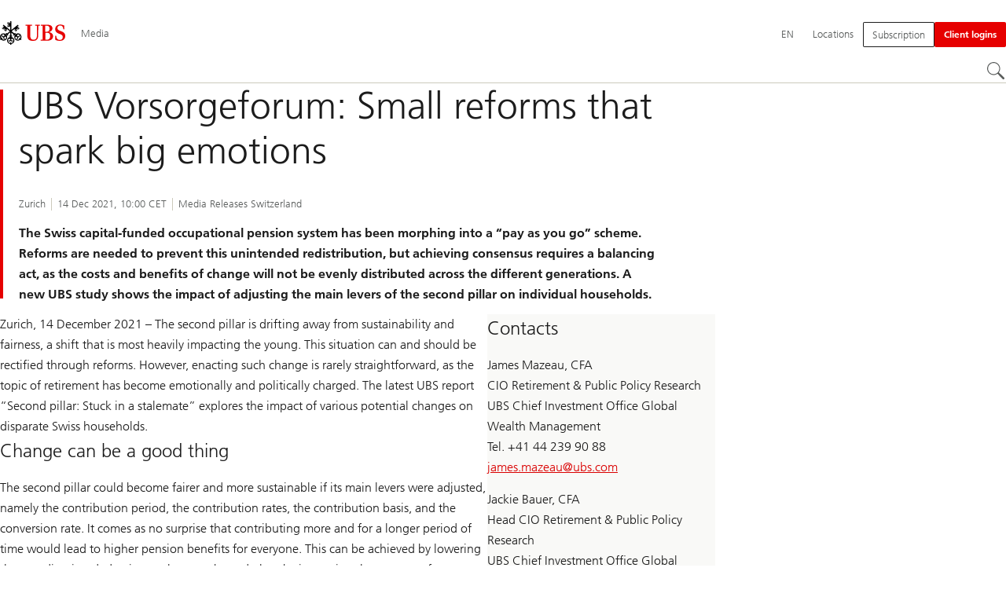

--- FILE ---
content_type: application/javascript;charset=utf-8
request_url: https://www.ubs.com/etc/designs/fit/includes/js/responsive_v2/publish/legacy_clientlibs/legacy_commons.min.ACSHASH0a22a7a392cc376c342e332bf7c1e260.js
body_size: 18047
content:
/*
 jQuery Cookie Plugin v1.4.1
 https://github.com/carhartl/jquery-cookie

 Copyright 2013 Klaus Hartl
 Released under the MIT license
 jQuery Validation Plugin - v1.21.0 - 7/17/2024
 https://jqueryvalidation.org/
 Copyright (c) 2024 Jörn Zaefferer; Licensed MIT */
!function(d){"function"==typeof define&&define.amd?define(["jquery"],d):"undefined"!=typeof exports?module.exports=d(require("jquery")):d(jQuery)}(function(d){var m=window.Slick||{};(m=function(){var c=0;return function(g,a){this.defaults={accessibility:!0,adaptiveHeight:!1,appendArrows:d(g),appendDots:d(g),arrows:!0,asNavFor:null,prevArrow:'\x3cbutton class\x3d"slick-prev" aria-label\x3d"Previous" type\x3d"button"\x3ePrevious\x3c/button\x3e',nextArrow:'\x3cbutton class\x3d"slick-next" aria-label\x3d"Next" type\x3d"button"\x3eNext\x3c/button\x3e',
autoplay:!1,autoplaySpeed:3E3,centerMode:!1,centerPadding:"50px",cssEase:"ease",customPaging:function(b,e){return d('\x3cbutton type\x3d"button" /\x3e').text(e+1)},dots:!1,dotsClass:"slick-dots",draggable:!0,easing:"linear",edgeFriction:.35,fade:!1,focusOnSelect:!1,focusOnChange:!1,infinite:!0,initialSlide:0,lazyLoad:"ondemand",mobileFirst:!1,pauseOnHover:!0,pauseOnFocus:!0,pauseOnDotsHover:!1,respondTo:"window",responsive:null,rows:1,rtl:!1,slide:"",slidesPerRow:1,slidesToShow:1,slidesToScroll:1,
speed:500,swipe:!0,swipeToSlide:!1,touchMove:!0,touchThreshold:5,useCSS:!0,useTransform:!0,variableWidth:!1,vertical:!1,verticalSwiping:!1,waitForAnimate:!0,zIndex:1E3};this.initials={animating:!1,dragging:!1,autoPlayTimer:null,currentDirection:0,currentLeft:null,currentSlide:0,direction:1,$dots:null,listWidth:null,listHeight:null,loadIndex:0,$nextArrow:null,$prevArrow:null,scrolling:!1,slideCount:null,slideWidth:null,$slideTrack:null,$slides:null,sliding:!1,slideOffset:0,swipeLeft:null,swiping:!1,
$list:null,touchObject:{},transformsEnabled:!1,unslicked:!1};d.extend(this,this.initials);this.animProp=this.animType=this.activeBreakpoint=null;this.breakpoints=[];this.breakpointSettings=[];this.interrupted=this.focussed=this.cssTransitions=!1;this.hidden="hidden";this.paused=!0;this.respondTo=this.positionProp=null;this.rowCount=1;this.shouldClick=!0;this.$slider=d(g);this.transitionType=this.transformType=this.$slidesCache=null;this.visibilityChange="visibilitychange";this.windowWidth=0;this.windowTimer=
null;g=d(g).data("slick")||{};this.options=d.extend({},this.defaults,a,g);this.currentSlide=this.options.initialSlide;this.originalSettings=this.options;void 0!==document.mozHidden?(this.hidden="mozHidden",this.visibilityChange="mozvisibilitychange"):void 0!==document.webkitHidden&&(this.hidden="webkitHidden",this.visibilityChange="webkitvisibilitychange");this.autoPlay=d.proxy(this.autoPlay,this);this.autoPlayClear=d.proxy(this.autoPlayClear,this);this.autoPlayIterator=d.proxy(this.autoPlayIterator,
this);this.changeSlide=d.proxy(this.changeSlide,this);this.clickHandler=d.proxy(this.clickHandler,this);this.selectHandler=d.proxy(this.selectHandler,this);this.setPosition=d.proxy(this.setPosition,this);this.swipeHandler=d.proxy(this.swipeHandler,this);this.dragHandler=d.proxy(this.dragHandler,this);this.keyHandler=d.proxy(this.keyHandler,this);this.instanceUid=c++;this.htmlExpr=/^(?:\s*(<[\w\W]+>)[^>]*)$/;this.registerBreakpoints();this.init(!0)}}()).prototype.activateADA=function(){this.$slideTrack.find(".slick-active").attr({"aria-hidden":"false"}).find("a, input, button, select").attr({tabindex:"0"})};
m.prototype.addSlide=m.prototype.slickAdd=function(c,g,a){if("boolean"==typeof g)a=g,g=null;else if(0>g||g>=this.slideCount)return!1;this.unload();"number"==typeof g?0===g&&0===this.$slides.length?d(c).appendTo(this.$slideTrack):a?d(c).insertBefore(this.$slides.eq(g)):d(c).insertAfter(this.$slides.eq(g)):!0===a?d(c).prependTo(this.$slideTrack):d(c).appendTo(this.$slideTrack);this.$slides=this.$slideTrack.children(this.options.slide);this.$slideTrack.children(this.options.slide).detach();this.$slideTrack.append(this.$slides);
this.$slides.each(function(b,e){d(e).attr("data-slick-index",b)});this.$slidesCache=this.$slides;this.reinit()};m.prototype.animateHeight=function(){if(1===this.options.slidesToShow&&!0===this.options.adaptiveHeight&&!1===this.options.vertical){var c=this.$slides.eq(this.currentSlide).outerHeight(!0);this.$list.animate({height:c},this.options.speed)}};m.prototype.animateSlide=function(c,g){var a={},b=this;b.animateHeight();!0===b.options.rtl&&!1===b.options.vertical&&(c=-c);!1===b.transformsEnabled?
!1===b.options.vertical?b.$slideTrack.animate({left:c},b.options.speed,b.options.easing,g):b.$slideTrack.animate({top:c},b.options.speed,b.options.easing,g):!1===b.cssTransitions?(!0===b.options.rtl&&(b.currentLeft=-b.currentLeft),d({animStart:b.currentLeft}).animate({animStart:c},{duration:b.options.speed,easing:b.options.easing,step:function(e){e=Math.ceil(e);!1===b.options.vertical?(a[b.animType]="translate("+e+"px, 0px)",b.$slideTrack.css(a)):(a[b.animType]="translate(0px,"+e+"px)",b.$slideTrack.css(a))},
complete:function(){g&&g.call()}})):(b.applyTransition(),c=Math.ceil(c),!1===b.options.vertical?a[b.animType]="translate3d("+c+"px, 0px, 0px)":a[b.animType]="translate3d(0px,"+c+"px, 0px)",b.$slideTrack.css(a),g&&setTimeout(function(){b.disableTransition();g.call()},b.options.speed))};m.prototype.getNavTarget=function(){var c=this.options.asNavFor;return c&&null!==c&&(c=d(c).not(this.$slider)),c};m.prototype.asNavFor=function(c){var g=this.getNavTarget();null!==g&&"object"==typeof g&&g.each(function(){var a=
d(this).slick("getSlick");a.unslicked||a.slideHandler(c,!0)})};m.prototype.applyTransition=function(c){var g={};!1===this.options.fade?g[this.transitionType]=this.transformType+" "+this.options.speed+"ms "+this.options.cssEase:g[this.transitionType]="opacity "+this.options.speed+"ms "+this.options.cssEase;!1===this.options.fade?this.$slideTrack.css(g):this.$slides.eq(c).css(g)};m.prototype.autoPlay=function(){this.autoPlayClear();this.slideCount>this.options.slidesToShow&&(this.autoPlayTimer=setInterval(this.autoPlayIterator,
this.options.autoplaySpeed))};m.prototype.autoPlayClear=function(){this.autoPlayTimer&&clearInterval(this.autoPlayTimer)};m.prototype.autoPlayIterator=function(){var c=this.currentSlide+this.options.slidesToScroll;this.paused||this.interrupted||this.focussed||(!1===this.options.infinite&&(1===this.direction&&this.currentSlide+1===this.slideCount-1?this.direction=0:0===this.direction&&(c=this.currentSlide-this.options.slidesToScroll,0==this.currentSlide-1&&(this.direction=1))),this.slideHandler(c))};
m.prototype.buildArrows=function(){!0===this.options.arrows&&(this.$prevArrow=d(this.options.prevArrow).addClass("slick-arrow"),this.$nextArrow=d(this.options.nextArrow).addClass("slick-arrow"),this.slideCount>this.options.slidesToShow?(this.$prevArrow.removeClass("slick-hidden").removeAttr("aria-hidden tabindex"),this.$nextArrow.removeClass("slick-hidden").removeAttr("aria-hidden tabindex"),this.htmlExpr.test(this.options.prevArrow)&&this.$prevArrow.prependTo(this.options.appendArrows),this.htmlExpr.test(this.options.nextArrow)&&
this.$nextArrow.appendTo(this.options.appendArrows),!0!==this.options.infinite&&this.$prevArrow.addClass("slick-disabled").attr("aria-disabled","true")):this.$prevArrow.add(this.$nextArrow).addClass("slick-hidden").attr({"aria-disabled":"true",tabindex:"-1"}))};m.prototype.buildDots=function(){var c;if(!0===this.options.dots){this.$slider.addClass("slick-dotted");var g=d("\x3cul /\x3e").addClass(this.options.dotsClass);for(c=0;c<=this.getDotCount();c+=1)g.append(d("\x3cli /\x3e").append(this.options.customPaging.call(this,
this,c)));this.$dots=g.appendTo(this.options.appendDots);this.$dots.find("li").first().addClass("slick-active")}};m.prototype.buildOut=function(){this.$slides=this.$slider.children(this.options.slide+":not(.slick-cloned)").addClass("slick-slide");this.slideCount=this.$slides.length;this.$slides.each(function(c,g){d(g).attr("data-slick-index",c).data("originalStyling",d(g).attr("style")||"")});this.$slider.addClass("slick-slider");this.$slideTrack=0===this.slideCount?d('\x3cdiv class\x3d"slick-track"/\x3e').appendTo(this.$slider):
this.$slides.wrapAll('\x3cdiv class\x3d"slick-track"/\x3e').parent();this.$list=this.$slideTrack.wrap('\x3cdiv class\x3d"slick-list"/\x3e').parent();this.$slideTrack.css("opacity",0);!0!==this.options.centerMode&&!0!==this.options.swipeToSlide||(this.options.slidesToScroll=1);d("img[data-lazy]",this.$slider).not("[src]").addClass("slick-loading");this.setupInfinite();this.buildArrows();this.buildDots();this.updateDots();this.setSlideClasses("number"==typeof this.currentSlide?this.currentSlide:0);
!0===this.options.draggable&&this.$list.addClass("draggable")};m.prototype.buildRows=function(){var c,g,a,b,e;if(b=document.createDocumentFragment(),e=this.$slider.children(),1<this.options.rows){var h=this.options.slidesPerRow*this.options.rows;var k=Math.ceil(e.length/h);for(c=0;c<k;c++){var n=document.createElement("div");for(g=0;g<this.options.rows;g++){var f=document.createElement("div");for(a=0;a<this.options.slidesPerRow;a++){var l=c*h+(g*this.options.slidesPerRow+a);e.get(l)&&f.appendChild(e.get(l))}n.appendChild(f)}b.appendChild(n)}this.$slider.empty().append(b);
this.$slider.children().children().children().css({width:100/this.options.slidesPerRow+"%",display:"inline-block"})}};m.prototype.checkResponsive=function(c,g){var a,b,e=!1;var h=this.$slider.width();var k=window.innerWidth||d(window).width();if("window"===this.respondTo?b=k:"slider"===this.respondTo?b=h:"min"===this.respondTo&&(b=Math.min(k,h)),this.options.responsive&&this.options.responsive.length&&null!==this.options.responsive){h=null;for(a in this.breakpoints)this.breakpoints.hasOwnProperty(a)&&
(!1===this.originalSettings.mobileFirst?b<this.breakpoints[a]&&(h=this.breakpoints[a]):b>this.breakpoints[a]&&(h=this.breakpoints[a]));null!==h?null!==this.activeBreakpoint?(h!==this.activeBreakpoint||g)&&(this.activeBreakpoint=h,"unslick"===this.breakpointSettings[h]?this.unslick(h):(this.options=d.extend({},this.originalSettings,this.breakpointSettings[h]),!0===c&&(this.currentSlide=this.options.initialSlide),this.refresh(c)),e=h):(this.activeBreakpoint=h,"unslick"===this.breakpointSettings[h]?
this.unslick(h):(this.options=d.extend({},this.originalSettings,this.breakpointSettings[h]),!0===c&&(this.currentSlide=this.options.initialSlide),this.refresh(c)),e=h):null!==this.activeBreakpoint&&(this.activeBreakpoint=null,this.options=this.originalSettings,!0===c&&(this.currentSlide=this.options.initialSlide),this.refresh(c),e=h);c||!1===e||this.$slider.trigger("breakpoint",[this,e])}};m.prototype.changeSlide=function(c,g){var a,b;var e=d(c.currentTarget);switch(e.is("a")&&c.preventDefault(),
e.is("li")||(e=e.closest("li")),b=0!=this.slideCount%this.options.slidesToScroll,a=b?0:(this.slideCount-this.currentSlide)%this.options.slidesToScroll,c.data.message){case "previous":e=0===a?this.options.slidesToScroll:this.options.slidesToShow-a;this.slideCount>this.options.slidesToShow&&this.slideHandler(this.currentSlide-e,!1,g);break;case "next":e=0===a?this.options.slidesToScroll:a;this.slideCount>this.options.slidesToShow&&this.slideHandler(this.currentSlide+e,!1,g);break;case "index":c=0===
c.data.index?0:c.data.index||e.index()*this.options.slidesToScroll,this.slideHandler(this.checkNavigable(c),!1,g),e.children().trigger("focus")}};m.prototype.checkNavigable=function(c){var g,a;if(g=this.getNavigableIndexes(),a=0,c>g[g.length-1])c=g[g.length-1];else for(var b in g){if(c<g[b]){c=a;break}a=g[b]}return c};m.prototype.cleanUpEvents=function(){this.options.dots&&null!==this.$dots&&(d("li",this.$dots).off("click.slick",this.changeSlide).off("mouseenter.slick",d.proxy(this.interrupt,this,
!0)).off("mouseleave.slick",d.proxy(this.interrupt,this,!1)),!0===this.options.accessibility&&this.$dots.off("keydown.slick",this.keyHandler));this.$slider.off("focus.slick blur.slick");!0===this.options.arrows&&this.slideCount>this.options.slidesToShow&&(this.$prevArrow&&this.$prevArrow.off("click.slick",this.changeSlide),this.$nextArrow&&this.$nextArrow.off("click.slick",this.changeSlide),!0===this.options.accessibility&&(this.$prevArrow&&this.$prevArrow.off("keydown.slick",this.keyHandler),this.$nextArrow&&
this.$nextArrow.off("keydown.slick",this.keyHandler)));this.$list.off("touchstart.slick mousedown.slick",this.swipeHandler);this.$list.off("touchmove.slick mousemove.slick",this.swipeHandler);this.$list.off("touchend.slick mouseup.slick",this.swipeHandler);this.$list.off("touchcancel.slick mouseleave.slick",this.swipeHandler);this.$list.off("click.slick",this.clickHandler);d(document).off(this.visibilityChange,this.visibility);this.cleanUpSlideEvents();!0===this.options.accessibility&&this.$list.off("keydown.slick",
this.keyHandler);!0===this.options.focusOnSelect&&d(this.$slideTrack).children().off("click.slick",this.selectHandler);d(window).off("orientationchange.slick.slick-"+this.instanceUid,this.orientationChange);d(window).off("resize.slick.slick-"+this.instanceUid,this.resize);d("[draggable!\x3dtrue]",this.$slideTrack).off("dragstart",this.preventDefault);d(window).off("load.slick.slick-"+this.instanceUid,this.setPosition)};m.prototype.cleanUpSlideEvents=function(){this.$list.off("mouseenter.slick",d.proxy(this.interrupt,
this,!0));this.$list.off("mouseleave.slick",d.proxy(this.interrupt,this,!1))};m.prototype.cleanUpRows=function(){var c;1<this.options.rows&&((c=this.$slides.children().children()).removeAttr("style"),this.$slider.empty().append(c))};m.prototype.clickHandler=function(c){!1===this.shouldClick&&(c.stopImmediatePropagation(),c.stopPropagation(),c.preventDefault())};m.prototype.destroy=function(c){this.autoPlayClear();this.touchObject={};this.cleanUpEvents();d(".slick-cloned",this.$slider).detach();this.$dots&&
this.$dots.remove();this.$prevArrow&&this.$prevArrow.length&&(this.$prevArrow.removeClass("slick-disabled slick-arrow slick-hidden").removeAttr("aria-hidden aria-disabled tabindex").css("display",""),this.htmlExpr.test(this.options.prevArrow)&&this.$prevArrow.remove());this.$nextArrow&&this.$nextArrow.length&&(this.$nextArrow.removeClass("slick-disabled slick-arrow slick-hidden").removeAttr("aria-hidden aria-disabled tabindex").css("display",""),this.htmlExpr.test(this.options.nextArrow)&&this.$nextArrow.remove());
this.$slides&&(this.$slides.removeClass("slick-slide slick-active slick-center slick-visible slick-current").removeAttr("aria-hidden").removeAttr("data-slick-index").each(function(){d(this).attr("style",d(this).data("originalStyling"))}),this.$slideTrack.children(this.options.slide).detach(),this.$slideTrack.detach(),this.$list.detach(),this.$slider.append(this.$slides));this.cleanUpRows();this.$slider.removeClass("slick-slider");this.$slider.removeClass("slick-initialized");this.$slider.removeClass("slick-dotted");
this.unslicked=!0;c||this.$slider.trigger("destroy",[this])};m.prototype.disableTransition=function(c){var g={};g[this.transitionType]="";!1===this.options.fade?this.$slideTrack.css(g):this.$slides.eq(c).css(g)};m.prototype.fadeSlide=function(c,g){var a=this;!1===a.cssTransitions?(a.$slides.eq(c).css({zIndex:a.options.zIndex}),a.$slides.eq(c).animate({opacity:1},a.options.speed,a.options.easing,g)):(a.applyTransition(c),a.$slides.eq(c).css({opacity:1,zIndex:a.options.zIndex}),g&&setTimeout(function(){a.disableTransition(c);
g.call()},a.options.speed))};m.prototype.fadeSlideOut=function(c){!1===this.cssTransitions?this.$slides.eq(c).animate({opacity:0,zIndex:this.options.zIndex-2},this.options.speed,this.options.easing):(this.applyTransition(c),this.$slides.eq(c).css({opacity:0,zIndex:this.options.zIndex-2}))};m.prototype.filterSlides=m.prototype.slickFilter=function(c){null!==c&&(this.$slidesCache=this.$slides,this.unload(),this.$slideTrack.children(this.options.slide).detach(),this.$slidesCache.filter(c).appendTo(this.$slideTrack),
this.reinit())};m.prototype.focusHandler=function(){var c=this;c.$slider.off("focus.slick blur.slick").on("focus.slick blur.slick","*",function(g){g.stopImmediatePropagation();var a=d(this);setTimeout(function(){c.options.pauseOnFocus&&(c.focussed=a.is(":focus"),c.autoPlay())},0)})};m.prototype.getCurrent=m.prototype.slickCurrentSlide=function(){return this.currentSlide};m.prototype.getDotCount=function(){var c=0,g=0,a=0;if(!0===this.options.infinite)if(this.slideCount<=this.options.slidesToShow)++a;
else for(;c<this.slideCount;)++a,c=g+this.options.slidesToScroll,g+=this.options.slidesToScroll<=this.options.slidesToShow?this.options.slidesToScroll:this.options.slidesToShow;else if(!0===this.options.centerMode)a=this.slideCount;else if(this.options.asNavFor)for(;c<this.slideCount;)++a,c=g+this.options.slidesToScroll,g+=this.options.slidesToScroll<=this.options.slidesToShow?this.options.slidesToScroll:this.options.slidesToShow;else a=1+Math.ceil((this.slideCount-this.options.slidesToShow)/this.options.slidesToScroll);
return a-1};m.prototype.getLeft=function(c){var g,a,b,e,h=0;return this.slideOffset=0,a=this.$slides.first().outerHeight(!0),!0===this.options.infinite?(this.slideCount>this.options.slidesToShow&&(this.slideOffset=this.slideWidth*this.options.slidesToShow*-1,e=-1,!0===this.options.vertical&&!0===this.options.centerMode&&(2===this.options.slidesToShow?e=-1.5:1===this.options.slidesToShow&&(e=-2)),h=a*this.options.slidesToShow*e),0!=this.slideCount%this.options.slidesToScroll&&c+this.options.slidesToScroll>
this.slideCount&&this.slideCount>this.options.slidesToShow&&(c>this.slideCount?(this.slideOffset=(this.options.slidesToShow-(c-this.slideCount))*this.slideWidth*-1,h=(this.options.slidesToShow-(c-this.slideCount))*a*-1):(this.slideOffset=this.slideCount%this.options.slidesToScroll*this.slideWidth*-1,h=this.slideCount%this.options.slidesToScroll*a*-1))):c+this.options.slidesToShow>this.slideCount&&(this.slideOffset=(c+this.options.slidesToShow-this.slideCount)*this.slideWidth,h=(c+this.options.slidesToShow-
this.slideCount)*a),this.slideCount<=this.options.slidesToShow&&(this.slideOffset=0,h=0),!0===this.options.centerMode&&this.slideCount<=this.options.slidesToShow?this.slideOffset=this.slideWidth*Math.floor(this.options.slidesToShow)/2-this.slideWidth*this.slideCount/2:!0===this.options.centerMode&&!0===this.options.infinite?this.slideOffset+=this.slideWidth*Math.floor(this.options.slidesToShow/2)-this.slideWidth:!0===this.options.centerMode&&(this.slideOffset=0,this.slideOffset+=this.slideWidth*Math.floor(this.options.slidesToShow/
2)),g=!1===this.options.vertical?c*this.slideWidth*-1+this.slideOffset:c*a*-1+h,!0===this.options.variableWidth&&(b=this.slideCount<=this.options.slidesToShow||!1===this.options.infinite?this.$slideTrack.children(".slick-slide").eq(c):this.$slideTrack.children(".slick-slide").eq(c+this.options.slidesToShow),g=!0===this.options.rtl?b[0]?-1*(this.$slideTrack.width()-b[0].offsetLeft-b.width()):0:b[0]?-1*b[0].offsetLeft:0,!0===this.options.centerMode&&(b=this.slideCount<=this.options.slidesToShow||!1===
this.options.infinite?this.$slideTrack.children(".slick-slide").eq(c):this.$slideTrack.children(".slick-slide").eq(c+this.options.slidesToShow+1),g=!0===this.options.rtl?b[0]?-1*(this.$slideTrack.width()-b[0].offsetLeft-b.width()):0:b[0]?-1*b[0].offsetLeft:0,g+=(this.$list.width()-b.outerWidth())/2)),g};m.prototype.getOption=m.prototype.slickGetOption=function(c){return this.options[c]};m.prototype.getNavigableIndexes=function(){var c,g=0,a=0,b=[];for(!1===this.options.infinite?c=this.slideCount:
(g=-1*this.options.slidesToScroll,a=-1*this.options.slidesToScroll,c=2*this.slideCount);g<c;)b.push(g),g=a+this.options.slidesToScroll,a+=this.options.slidesToScroll<=this.options.slidesToShow?this.options.slidesToScroll:this.options.slidesToShow;return b};m.prototype.getSlick=function(){return this};m.prototype.getSlideCount=function(){var c,g,a=this;return g=!0===a.options.centerMode?a.slideWidth*Math.floor(a.options.slidesToShow/2):0,!0===a.options.swipeToSlide?(a.$slideTrack.find(".slick-slide").each(function(b,
e){if(e.offsetLeft-g+d(e).outerWidth()/2>-1*a.swipeLeft)return c=e,!1}),Math.abs(d(c).attr("data-slick-index")-a.currentSlide)||1):a.options.slidesToScroll};m.prototype.goTo=m.prototype.slickGoTo=function(c,g){this.changeSlide({data:{message:"index",index:parseInt(c)}},g)};m.prototype.init=function(c){d(this.$slider).hasClass("slick-initialized")||(d(this.$slider).addClass("slick-initialized"),this.buildRows(),this.buildOut(),this.setProps(),this.startLoad(),this.loadSlider(),this.initializeEvents(),
this.updateArrows(),this.updateDots(),this.checkResponsive(!0),this.focusHandler());c&&this.$slider.trigger("init",[this]);!0===this.options.accessibility&&this.initADA();this.options.autoplay&&(this.paused=!1,this.autoPlay())};m.prototype.initADA=function(){var c=this,g=Math.ceil(c.slideCount/c.options.slidesToShow),a=c.getNavigableIndexes().filter(function(h){return 0<=h&&h<c.slideCount});c.$slides.add(c.$slideTrack.find(".slick-cloned")).attr({"aria-hidden":"true",tabindex:"-1"}).find("a, input, button, select").attr({tabindex:"-1"});
null!==c.$dots&&(c.$slides.not(c.$slideTrack.find(".slick-cloned")).each(function(h){var k=a.indexOf(h);d(this).attr({role:"tabpanel",id:"slick-slide"+c.instanceUid+h,tabindex:-1});-1!==k&&d(this).attr({"aria-describedby":"slick-slide-control"+c.instanceUid+k})}),c.$dots.attr("role","tablist").find("li").each(function(h){var k=a[h];d(this).attr({role:"presentation"});d(this).find("button").first().attr({role:"tab",id:"slick-slide-control"+c.instanceUid+h,"aria-controls":"slick-slide"+c.instanceUid+
k,"aria-label":h+1+" of "+g,"aria-selected":null,tabindex:"-1"})}).eq(c.currentSlide).find("button").attr({"aria-selected":"true",tabindex:"0"}).end());for(var b=c.currentSlide,e=b+c.options.slidesToShow;b<e;b++)c.$slides.eq(b).attr("tabindex",0);c.activateADA()};m.prototype.initArrowEvents=function(){!0===this.options.arrows&&this.slideCount>this.options.slidesToShow&&(this.$prevArrow.off("click.slick").on("click.slick",{message:"previous"},this.changeSlide),this.$nextArrow.off("click.slick").on("click.slick",
{message:"next"},this.changeSlide),!0===this.options.accessibility&&(this.$prevArrow.on("keydown.slick",this.keyHandler),this.$nextArrow.on("keydown.slick",this.keyHandler)))};m.prototype.initDotEvents=function(){!0===this.options.dots&&(d("li",this.$dots).on("click.slick",{message:"index"},this.changeSlide),!0===this.options.accessibility&&this.$dots.on("keydown.slick",this.keyHandler));!0===this.options.dots&&!0===this.options.pauseOnDotsHover&&d("li",this.$dots).on("mouseenter.slick",d.proxy(this.interrupt,
this,!0)).on("mouseleave.slick",d.proxy(this.interrupt,this,!1))};m.prototype.initSlideEvents=function(){this.options.pauseOnHover&&(this.$list.on("mouseenter.slick",d.proxy(this.interrupt,this,!0)),this.$list.on("mouseleave.slick",d.proxy(this.interrupt,this,!1)))};m.prototype.initializeEvents=function(){this.initArrowEvents();this.initDotEvents();this.initSlideEvents();this.$list.on("touchstart.slick mousedown.slick",{action:"start"},this.swipeHandler);this.$list.on("touchmove.slick mousemove.slick",
{action:"move"},this.swipeHandler);this.$list.on("touchend.slick mouseup.slick",{action:"end"},this.swipeHandler);this.$list.on("touchcancel.slick mouseleave.slick",{action:"end"},this.swipeHandler);this.$list.on("click.slick",this.clickHandler);d(document).on(this.visibilityChange,d.proxy(this.visibility,this));!0===this.options.accessibility&&this.$list.on("keydown.slick",this.keyHandler);!0===this.options.focusOnSelect&&d(this.$slideTrack).children().on("click.slick",this.selectHandler);d(window).on("orientationchange.slick.slick-"+
this.instanceUid,d.proxy(this.orientationChange,this));d(window).on("resize.slick.slick-"+this.instanceUid,d.proxy(this.resize,this));d("[draggable!\x3dtrue]",this.$slideTrack).on("dragstart",this.preventDefault);d(window).on("load.slick.slick-"+this.instanceUid,this.setPosition);d(this.setPosition)};m.prototype.initUI=function(){!0===this.options.arrows&&this.slideCount>this.options.slidesToShow&&(this.$prevArrow.show(),this.$nextArrow.show());!0===this.options.dots&&this.slideCount>this.options.slidesToShow&&
this.$dots.show()};m.prototype.keyHandler=function(c){c.target.tagName.match("TEXTAREA|INPUT|SELECT")||(37===c.keyCode&&!0===this.options.accessibility?this.changeSlide({data:{message:!0===this.options.rtl?"next":"previous"}}):39===c.keyCode&&!0===this.options.accessibility&&this.changeSlide({data:{message:!0===this.options.rtl?"previous":"next"}}))};m.prototype.lazyLoad=function(){function c(n){d("img[data-lazy]",n).each(function(){var f=d(this),l=d(this).attr("data-lazy"),p=d(this).attr("data-srcset"),
q=d(this).attr("data-sizes")||e.$slider.attr("data-sizes"),r=document.createElement("img");r.onload=function(){f.animate({opacity:0},100,function(){p&&(f.attr("srcset",p),q&&f.attr("sizes",q));f.attr("src",l).animate({opacity:1},200,function(){f.removeAttr("data-lazy data-srcset data-sizes").removeClass("slick-loading")});e.$slider.trigger("lazyLoaded",[e,f,l])})};r.onerror=function(){f.removeAttr("data-lazy").removeClass("slick-loading").addClass("slick-lazyload-error");e.$slider.trigger("lazyLoadError",
[e,f,l])};r.src=l})}var g,a,b,e=this;if(!0===e.options.centerMode?!0===e.options.infinite?b=(a=e.currentSlide+(e.options.slidesToShow/2+1))+e.options.slidesToShow+2:(a=Math.max(0,e.currentSlide-(e.options.slidesToShow/2+1)),b=e.options.slidesToShow/2+3+e.currentSlide):(a=e.options.infinite?e.options.slidesToShow+e.currentSlide:e.currentSlide,b=Math.ceil(a+e.options.slidesToShow),!0===e.options.fade&&(0<a&&a--,b<=e.slideCount&&b++)),g=e.$slider.find(".slick-slide").slice(a,b),"anticipated"===e.options.lazyLoad){--a;
for(var h=e.$slider.find(".slick-slide"),k=0;k<e.options.slidesToScroll;k++)0>a&&(a=e.slideCount-1),g=(g=g.add(h.eq(a))).add(h.eq(b)),a--,b++}c(g);e.slideCount<=e.options.slidesToShow?c(e.$slider.find(".slick-slide")):e.currentSlide>=e.slideCount-e.options.slidesToShow?c(e.$slider.find(".slick-cloned").slice(0,e.options.slidesToShow)):0===e.currentSlide&&c(e.$slider.find(".slick-cloned").slice(-1*e.options.slidesToShow))};m.prototype.loadSlider=function(){this.setPosition();this.$slideTrack.css({opacity:1});
this.$slider.removeClass("slick-loading");this.initUI();"progressive"===this.options.lazyLoad&&this.progressiveLazyLoad()};m.prototype.next=m.prototype.slickNext=function(){this.changeSlide({data:{message:"next"}})};m.prototype.orientationChange=function(){this.checkResponsive();this.setPosition()};m.prototype.pause=m.prototype.slickPause=function(){this.autoPlayClear();this.paused=!0};m.prototype.play=m.prototype.slickPlay=function(){this.autoPlay();this.options.autoplay=!0;this.interrupted=this.focussed=
this.paused=!1};m.prototype.postSlide=function(c){this.unslicked||(this.$slider.trigger("afterChange",[this,c]),this.animating=!1,this.slideCount>this.options.slidesToShow&&this.setPosition(),this.swipeLeft=null,this.options.autoplay&&this.autoPlay(),!0===this.options.accessibility&&(this.initADA(),this.options.focusOnChange&&d(this.$slides.get(this.currentSlide)).attr("tabindex",0).focus()))};m.prototype.prev=m.prototype.slickPrev=function(){this.changeSlide({data:{message:"previous"}})};m.prototype.preventDefault=
function(c){c.preventDefault()};m.prototype.progressiveLazyLoad=function(c){c=c||1;var g,a,b,e,h,k=this,n=d("img[data-lazy]",k.$slider);n.length?(g=n.first(),a=g.attr("data-lazy"),b=g.attr("data-srcset"),e=g.attr("data-sizes")||k.$slider.attr("data-sizes"),(h=document.createElement("img")).onload=function(){b&&(g.attr("srcset",b),e&&g.attr("sizes",e));g.attr("src",a).removeAttr("data-lazy data-srcset data-sizes").removeClass("slick-loading");!0===k.options.adaptiveHeight&&k.setPosition();k.$slider.trigger("lazyLoaded",
[k,g,a]);k.progressiveLazyLoad()},h.onerror=function(){3>c?setTimeout(function(){k.progressiveLazyLoad(c+1)},500):(g.removeAttr("data-lazy").removeClass("slick-loading").addClass("slick-lazyload-error"),k.$slider.trigger("lazyLoadError",[k,g,a]),k.progressiveLazyLoad())},h.src=a):k.$slider.trigger("allImagesLoaded",[k])};m.prototype.refresh=function(c){var g=this.slideCount-this.options.slidesToShow;!this.options.infinite&&this.currentSlide>g&&(this.currentSlide=g);this.slideCount<=this.options.slidesToShow&&
(this.currentSlide=0);g=this.currentSlide;this.destroy(!0);d.extend(this,this.initials,{currentSlide:g});this.init();c||this.changeSlide({data:{message:"index",index:g}},!1)};m.prototype.registerBreakpoints=function(){var c,g,a,b=this,e=b.options.responsive||null;if("array"===d.type(e)&&e.length){b.respondTo=b.options.respondTo||"window";for(c in e)if(a=b.breakpoints.length-1,e.hasOwnProperty(c)){for(g=e[c].breakpoint;0<=a;)b.breakpoints[a]&&b.breakpoints[a]===g&&b.breakpoints.splice(a,1),a--;b.breakpoints.push(g);
b.breakpointSettings[g]=e[c].settings}b.breakpoints.sort(function(h,k){return b.options.mobileFirst?h-k:k-h})}};m.prototype.reinit=function(){this.$slides=this.$slideTrack.children(this.options.slide).addClass("slick-slide");this.slideCount=this.$slides.length;this.currentSlide>=this.slideCount&&0!==this.currentSlide&&(this.currentSlide-=this.options.slidesToScroll);this.slideCount<=this.options.slidesToShow&&(this.currentSlide=0);this.registerBreakpoints();this.setProps();this.setupInfinite();this.buildArrows();
this.updateArrows();this.initArrowEvents();this.buildDots();this.updateDots();this.initDotEvents();this.cleanUpSlideEvents();this.initSlideEvents();this.checkResponsive(!1,!0);!0===this.options.focusOnSelect&&d(this.$slideTrack).children().on("click.slick",this.selectHandler);this.setSlideClasses("number"==typeof this.currentSlide?this.currentSlide:0);this.setPosition();this.focusHandler();this.paused=!this.options.autoplay;this.autoPlay();this.$slider.trigger("reInit",[this])};m.prototype.resize=
function(){var c=this;d(window).width()!==c.windowWidth&&(clearTimeout(c.windowDelay),c.windowDelay=window.setTimeout(function(){c.windowWidth=d(window).width();c.checkResponsive();c.unslicked||c.setPosition()},50))};m.prototype.removeSlide=m.prototype.slickRemove=function(c,g,a){if(c="boolean"==typeof c?!0===c?0:this.slideCount-1:!0===g?--c:c,1>this.slideCount||0>c||c>this.slideCount-1)return!1;this.unload();!0===a?this.$slideTrack.children().remove():this.$slideTrack.children(this.options.slide).eq(c).remove();
this.$slides=this.$slideTrack.children(this.options.slide);this.$slideTrack.children(this.options.slide).detach();this.$slideTrack.append(this.$slides);this.$slidesCache=this.$slides;this.reinit()};m.prototype.setCSS=function(c){var g={};!0===this.options.rtl&&(c=-c);var a="left"==this.positionProp?Math.ceil(c)+"px":"0px";var b="top"==this.positionProp?Math.ceil(c)+"px":"0px";g[this.positionProp]=c;!1===this.transformsEnabled?this.$slideTrack.css(g):(g={},!1===this.cssTransitions?(g[this.animType]=
"translate("+a+", "+b+")",this.$slideTrack.css(g)):(g[this.animType]="translate3d("+a+", "+b+", 0px)",this.$slideTrack.css(g)))};m.prototype.setDimensions=function(){!1===this.options.vertical?!0===this.options.centerMode&&this.$list.css({padding:"0px "+this.options.centerPadding}):(this.$list.height(this.$slides.first().outerHeight(!0)*this.options.slidesToShow),!0===this.options.centerMode&&this.$list.css({padding:this.options.centerPadding+" 0px"}));this.listWidth=this.$list.width();this.listHeight=
this.$list.height();!1===this.options.vertical&&!1===this.options.variableWidth?(this.slideWidth=Math.ceil(this.listWidth/this.options.slidesToShow),this.$slideTrack.width(Math.ceil(this.slideWidth*this.$slideTrack.children(".slick-slide").length))):!0===this.options.variableWidth?this.$slideTrack.width(5E3*this.slideCount):(this.slideWidth=Math.ceil(this.listWidth),this.$slideTrack.height(Math.ceil(this.$slides.first().outerHeight(!0)*this.$slideTrack.children(".slick-slide").length)));var c=this.$slides.first().outerWidth(!0)-
this.$slides.first().width();!1===this.options.variableWidth&&this.$slideTrack.children(".slick-slide").width(this.slideWidth-c)};m.prototype.setFade=function(){var c,g=this;g.$slides.each(function(a,b){c=g.slideWidth*a*-1;!0===g.options.rtl?d(b).css({position:"relative",right:c,top:0,zIndex:g.options.zIndex-2,opacity:0}):d(b).css({position:"relative",left:c,top:0,zIndex:g.options.zIndex-2,opacity:0})});g.$slides.eq(g.currentSlide).css({zIndex:g.options.zIndex-1,opacity:1})};m.prototype.setHeight=
function(){if(1===this.options.slidesToShow&&!0===this.options.adaptiveHeight&&!1===this.options.vertical){var c=this.$slides.eq(this.currentSlide).outerHeight(!0);this.$list.css("height",c)}};m.prototype.setOption=m.prototype.slickSetOption=function(c,g,a){var b,e,h,k,n=this,f=!1;if("object"===d.type(c)?(e=c,f=g,k="multiple"):"string"===d.type(c)&&(e=c,h=g,f=a,"responsive"===c&&"array"===d.type(g)?k="responsive":void 0!==g&&(k="single")),"single"===k)n.options[e]=h;else if("multiple"===k)d.each(e,
function(l,p){n.options[l]=p});else if("responsive"===k)for(b in h)if("array"!==d.type(n.options.responsive))n.options.responsive=[h[b]];else{for(c=n.options.responsive.length-1;0<=c;)n.options.responsive[c].breakpoint===h[b].breakpoint&&n.options.responsive.splice(c,1),c--;n.options.responsive.push(h[b])}f&&(n.unload(),n.reinit())};m.prototype.setPosition=function(){this.setDimensions();this.setHeight();!1===this.options.fade?this.setCSS(this.getLeft(this.currentSlide)):this.setFade();this.$slider.trigger("setPosition",
[this])};m.prototype.setProps=function(){var c=document.body.style;this.positionProp=!0===this.options.vertical?"top":"left";"top"===this.positionProp?this.$slider.addClass("slick-vertical"):this.$slider.removeClass("slick-vertical");void 0===c.WebkitTransition&&void 0===c.MozTransition&&void 0===c.msTransition||!0===this.options.useCSS&&(this.cssTransitions=!0);this.options.fade&&("number"==typeof this.options.zIndex?3>this.options.zIndex&&(this.options.zIndex=3):this.options.zIndex=this.defaults.zIndex);
void 0!==c.OTransform&&(this.animType="OTransform",this.transformType="-o-transform",this.transitionType="OTransition",void 0===c.perspectiveProperty&&void 0===c.webkitPerspective&&(this.animType=!1));void 0!==c.MozTransform&&(this.animType="MozTransform",this.transformType="-moz-transform",this.transitionType="MozTransition",void 0===c.perspectiveProperty&&void 0===c.MozPerspective&&(this.animType=!1));void 0!==c.webkitTransform&&(this.animType="webkitTransform",this.transformType="-webkit-transform",
this.transitionType="webkitTransition",void 0===c.perspectiveProperty&&void 0===c.webkitPerspective&&(this.animType=!1));void 0!==c.msTransform&&(this.animType="msTransform",this.transformType="-ms-transform",this.transitionType="msTransition",void 0===c.msTransform&&(this.animType=!1));void 0!==c.transform&&!1!==this.animType&&(this.animType="transform",this.transformType="transform",this.transitionType="transition");this.transformsEnabled=this.options.useTransform&&null!==this.animType&&!1!==this.animType};
m.prototype.setSlideClasses=function(c){var g,a;if(g=this.$slider.find(".slick-slide").removeClass("slick-active slick-center slick-current").attr("aria-hidden","true"),this.$slides.eq(c).addClass("slick-current"),!0===this.options.centerMode){var b=0==this.options.slidesToShow%2?1:0;var e=Math.floor(this.options.slidesToShow/2);!0===this.options.infinite&&(c>=e&&c<=this.slideCount-1-e?this.$slides.slice(c-e+b,c+e+1).addClass("slick-active").attr("aria-hidden","false"):(a=this.options.slidesToShow+
c,g.slice(a-e+1+b,a+e+2).addClass("slick-active").attr("aria-hidden","false")),0===c?g.eq(g.length-1-this.options.slidesToShow).addClass("slick-center"):c===this.slideCount-1&&g.eq(this.options.slidesToShow).addClass("slick-center"));this.$slides.eq(c).addClass("slick-center")}else 0<=c&&c<=this.slideCount-this.options.slidesToShow?this.$slides.slice(c,c+this.options.slidesToShow).addClass("slick-active").attr("aria-hidden","false"):g.length<=this.options.slidesToShow?g.addClass("slick-active").attr("aria-hidden",
"false"):(e=this.slideCount%this.options.slidesToShow,a=!0===this.options.infinite?this.options.slidesToShow+c:c,this.options.slidesToShow==this.options.slidesToScroll&&this.slideCount-c<this.options.slidesToShow?g.slice(a-(this.options.slidesToShow-e),a+e).addClass("slick-active").attr("aria-hidden","false"):g.slice(a,a+this.options.slidesToShow).addClass("slick-active").attr("aria-hidden","false"));"ondemand"!==this.options.lazyLoad&&"anticipated"!==this.options.lazyLoad||this.lazyLoad()};m.prototype.setupInfinite=
function(){var c,g;if(!0===this.options.fade&&(this.options.centerMode=!1),!0===this.options.infinite&&!1===this.options.fade&&(g=null,this.slideCount>this.options.slidesToShow)){var a=!0===this.options.centerMode?this.options.slidesToShow+1:this.options.slidesToShow;for(c=this.slideCount;c>this.slideCount-a;--c)g=c-1,d(this.$slides[g]).clone(!0).attr("id","").attr("data-slick-index",g-this.slideCount).prependTo(this.$slideTrack).addClass("slick-cloned");for(c=0;c<a+this.slideCount;c+=1)g=c,d(this.$slides[g]).clone(!0).attr("id",
"").attr("data-slick-index",g+this.slideCount).appendTo(this.$slideTrack).addClass("slick-cloned");this.$slideTrack.find(".slick-cloned").find("[id]").each(function(){d(this).attr("id","")})}};m.prototype.interrupt=function(c){c||this.autoPlay();this.interrupted=c};m.prototype.selectHandler=function(c){c=d(c.target).is(".slick-slide")?d(c.target):d(c.target).parents(".slick-slide");(c=parseInt(c.attr("data-slick-index")))||(c=0);this.slideCount<=this.options.slidesToShow?this.slideHandler(c,!1,!0):
this.slideHandler(c)};m.prototype.slideHandler=function(c,g,a){var b,e,h,k,n=null,f=this;if(g=g||!1,!(!0===f.animating&&!0===f.options.waitForAnimate||!0===f.options.fade&&f.currentSlide===c))if(!1===g&&f.asNavFor(c),b=c,n=f.getLeft(b),h=f.getLeft(f.currentSlide),f.currentLeft=null===f.swipeLeft?h:f.swipeLeft,!1===f.options.infinite&&!1===f.options.centerMode&&(0>c||c>f.getDotCount()*f.options.slidesToScroll))!1===f.options.fade&&(b=f.currentSlide,!0!==a?f.animateSlide(h,function(){f.postSlide(b)}):
f.postSlide(b));else if(!1===f.options.infinite&&!0===f.options.centerMode&&(0>c||c>f.slideCount-f.options.slidesToScroll))!1===f.options.fade&&(b=f.currentSlide,!0!==a?f.animateSlide(h,function(){f.postSlide(b)}):f.postSlide(b));else{if(f.options.autoplay&&clearInterval(f.autoPlayTimer),e=0>b?0!=f.slideCount%f.options.slidesToScroll?f.slideCount-f.slideCount%f.options.slidesToScroll:f.slideCount+b:b>=f.slideCount?0!=f.slideCount%f.options.slidesToScroll?0:b-f.slideCount:b,f.animating=!0,f.$slider.trigger("beforeChange",
[f,f.currentSlide,e]),c=f.currentSlide,f.currentSlide=e,f.setSlideClasses(f.currentSlide),f.options.asNavFor&&(k=(k=f.getNavTarget()).slick("getSlick")).slideCount<=k.options.slidesToShow&&k.setSlideClasses(f.currentSlide),f.updateDots(),f.updateArrows(),!0===f.options.fade)return!0!==a?(f.fadeSlideOut(c),f.fadeSlide(e,function(){f.postSlide(e)})):f.postSlide(e),void f.animateHeight();!0!==a?f.animateSlide(n,function(){f.postSlide(e)}):f.postSlide(e)}};m.prototype.startLoad=function(){!0===this.options.arrows&&
this.slideCount>this.options.slidesToShow&&(this.$prevArrow.hide(),this.$nextArrow.hide());!0===this.options.dots&&this.slideCount>this.options.slidesToShow&&this.$dots.hide();this.$slider.addClass("slick-loading")};m.prototype.swipeDirection=function(){var c,g,a,b;return c=this.touchObject.startX-this.touchObject.curX,g=this.touchObject.startY-this.touchObject.curY,a=Math.atan2(g,c),0>(b=Math.round(180*a/Math.PI))&&(b=360-Math.abs(b)),45>=b&&0<=b?!1===this.options.rtl?"left":"right":360>=b&&315<=
b?!1===this.options.rtl?"left":"right":135<=b&&225>=b?!1===this.options.rtl?"right":"left":!0===this.options.verticalSwiping?35<=b&&135>=b?"down":"up":"vertical"};m.prototype.swipeEnd=function(c){if(this.dragging=!1,this.swiping=!1,this.scrolling)return this.scrolling=!1,!1;if(this.interrupted=!1,this.shouldClick=!(10<this.touchObject.swipeLength),void 0===this.touchObject.curX)return!1;if(!0===this.touchObject.edgeHit&&this.$slider.trigger("edge",[this,this.swipeDirection()]),this.touchObject.swipeLength>=
this.touchObject.minSwipe){switch(c=this.swipeDirection()){case "left":case "down":var g=this.options.swipeToSlide?this.checkNavigable(this.currentSlide+this.getSlideCount()):this.currentSlide+this.getSlideCount();this.currentDirection=0;break;case "right":case "up":g=this.options.swipeToSlide?this.checkNavigable(this.currentSlide-this.getSlideCount()):this.currentSlide-this.getSlideCount(),this.currentDirection=1}"vertical"!=c&&(this.slideHandler(g),this.touchObject={},this.$slider.trigger("swipe",
[this,c]))}else this.touchObject.startX!==this.touchObject.curX&&(this.slideHandler(this.currentSlide),this.touchObject={})};m.prototype.swipeHandler=function(c){if(!(!1===this.options.swipe||"ontouchend"in document&&!1===this.options.swipe||!1===this.options.draggable&&-1!==c.type.indexOf("mouse")))switch(this.touchObject.fingerCount=c.originalEvent&&void 0!==c.originalEvent.touches?c.originalEvent.touches.length:1,this.touchObject.minSwipe=this.listWidth/this.options.touchThreshold,!0===this.options.verticalSwiping&&
(this.touchObject.minSwipe=this.listHeight/this.options.touchThreshold),c.data.action){case "start":this.swipeStart(c);break;case "move":this.swipeMove(c);break;case "end":this.swipeEnd(c)}};m.prototype.swipeMove=function(c){var g,a,b,e,h,k;return h=void 0!==c.originalEvent?c.originalEvent.touches:null,!(!this.dragging||this.scrolling||h&&1!==h.length)&&(g=this.getLeft(this.currentSlide),this.touchObject.curX=void 0!==h?h[0].pageX:c.clientX,this.touchObject.curY=void 0!==h?h[0].pageY:c.clientY,this.touchObject.swipeLength=
Math.round(Math.sqrt(Math.pow(this.touchObject.curX-this.touchObject.startX,2))),k=Math.round(Math.sqrt(Math.pow(this.touchObject.curY-this.touchObject.startY,2))),!this.options.verticalSwiping&&!this.swiping&&4<k?(this.scrolling=!0,!1):(!0===this.options.verticalSwiping&&(this.touchObject.swipeLength=k),a=this.swipeDirection(),void 0!==c.originalEvent&&4<this.touchObject.swipeLength&&(this.swiping=!0,c.preventDefault()),e=(!1===this.options.rtl?1:-1)*(this.touchObject.curX>this.touchObject.startX?
1:-1),!0===this.options.verticalSwiping&&(e=this.touchObject.curY>this.touchObject.startY?1:-1),b=this.touchObject.swipeLength,this.touchObject.edgeHit=!1,!1===this.options.infinite&&(0===this.currentSlide&&"right"===a||this.currentSlide>=this.getDotCount()&&"left"===a)&&(b=this.touchObject.swipeLength*this.options.edgeFriction,this.touchObject.edgeHit=!0),!1===this.options.vertical?this.swipeLeft=g+b*e:this.swipeLeft=g+b*(this.$list.height()/this.listWidth)*e,!0===this.options.verticalSwiping&&(this.swipeLeft=
g+b*e),!0!==this.options.fade&&!1!==this.options.touchMove&&(!0===this.animating?(this.swipeLeft=null,!1):void this.setCSS(this.swipeLeft))))};m.prototype.swipeStart=function(c){var g;if(this.interrupted=!0,1!==this.touchObject.fingerCount||this.slideCount<=this.options.slidesToShow)return this.touchObject={},!1;void 0!==c.originalEvent&&void 0!==c.originalEvent.touches&&(g=c.originalEvent.touches[0]);this.touchObject.startX=this.touchObject.curX=void 0!==g?g.pageX:c.clientX;this.touchObject.startY=
this.touchObject.curY=void 0!==g?g.pageY:c.clientY;this.dragging=!0};m.prototype.unfilterSlides=m.prototype.slickUnfilter=function(){null!==this.$slidesCache&&(this.unload(),this.$slideTrack.children(this.options.slide).detach(),this.$slidesCache.appendTo(this.$slideTrack),this.reinit())};m.prototype.unload=function(){d(".slick-cloned",this.$slider).remove();this.$dots&&this.$dots.remove();this.$prevArrow&&this.htmlExpr.test(this.options.prevArrow)&&this.$prevArrow.remove();this.$nextArrow&&this.htmlExpr.test(this.options.nextArrow)&&
this.$nextArrow.remove();this.$slides.removeClass("slick-slide slick-active slick-visible slick-current").attr("aria-hidden","true").css("width","")};m.prototype.unslick=function(c){this.$slider.trigger("unslick",[this,c]);this.destroy()};m.prototype.updateArrows=function(){Math.floor(this.options.slidesToShow/2);!0===this.options.arrows&&this.slideCount>this.options.slidesToShow&&!this.options.infinite&&(this.$prevArrow.removeClass("slick-disabled").attr("aria-disabled","false"),this.$nextArrow.removeClass("slick-disabled").attr("aria-disabled",
"false"),0===this.currentSlide?(this.$prevArrow.addClass("slick-disabled").attr("aria-disabled","true"),this.$nextArrow.removeClass("slick-disabled").attr("aria-disabled","false")):this.currentSlide>=this.slideCount-this.options.slidesToShow&&!1===this.options.centerMode?(this.$nextArrow.addClass("slick-disabled").attr("aria-disabled","true"),this.$prevArrow.removeClass("slick-disabled").attr("aria-disabled","false")):this.currentSlide>=this.slideCount-1&&!0===this.options.centerMode&&(this.$nextArrow.addClass("slick-disabled").attr("aria-disabled",
"true"),this.$prevArrow.removeClass("slick-disabled").attr("aria-disabled","false")))};m.prototype.updateDots=function(){null!==this.$dots&&(this.$dots.find("li").removeClass("slick-active").end(),this.$dots.find("li").eq(Math.floor(this.currentSlide/this.options.slidesToScroll)).addClass("slick-active"))};m.prototype.visibility=function(){this.options.autoplay&&(document[this.hidden]?this.interrupted=!0:this.interrupted=!1)};d.fn.slick=function(){var c,g,a=arguments[0],b=Array.prototype.slice.call(arguments,
1),e=this.length;for(c=0;c<e;c++)if("object"==typeof a||void 0===a?this[c].slick=new m(this[c],a):g=this[c].slick[a].apply(this[c].slick,b),void 0!==g)return g;return this}});
(function(d){"function"===typeof define&&define.amd?define(["jquery"],d):"object"===typeof exports?d(require("jquery")):d(jQuery)})(function(d){function m(a,b){if(g.raw)var e=a;else a:{0===a.indexOf('"')&&(a=a.slice(1,-1).replace(/\\"/g,'"').replace(/\\\\/g,"\\"));try{a=decodeURIComponent(a.replace(c," "));e=g.json?JSON.parse(a):a;break a}catch(h){}e=void 0}return d.isFunction(b)?b(e):e}var c=/\+/g,g=d.cookie=function(a,b,e){if(void 0!==b&&!d.isFunction(b)){e=d.extend({},g.defaults,e);if("number"===
typeof e.expires){var h=e.expires,k=e.expires=new Date;k.setTime(+k+864E5*h)}a=g.raw?a:encodeURIComponent(a);b=g.json?JSON.stringify(b):String(b);b=g.raw?b:encodeURIComponent(b);return document.cookie=[a,"\x3d",b,e.expires?"; expires\x3d"+e.expires.toUTCString():"",e.path?"; path\x3d"+e.path:"",e.domain?"; domain\x3d"+e.domain:"",e.secure?"; secure":""].join("")}e=a?void 0:{};h=document.cookie?document.cookie.split("; "):[];k=0;for(var n=h.length;k<n;k++){var f=h[k].split("\x3d");var l=f.shift();
l=g.raw?l:decodeURIComponent(l);f=f.join("\x3d");if(a&&a===l){e=m(f,b);break}a||void 0===(f=m(f))||(e[l]=f)}return e};g.defaults={};d.removeCookie=function(a,b){if(void 0===d.cookie(a))return!1;d.cookie(a,"",d.extend({},b,{expires:-1}));return!d.cookie(a)}});
(function(d,m){var c=function(){return m.addEventListener?function(f,l,p){return f.addEventListener(l,p,!1)}:function(f,l,p){return f.attachEvent("on"+l,p)}}();var g=[96,130,165,200,235,270,304,340,375,410,445,485,520,555,590,625,660,695,736];var a=function(f,l){for(var p=0,q=f.length,r=[];p<q;p++)r[p]=l(f[p],p);return r};var b=function(f){return f};var e=function(){};var h=function(){return!0};var k=function(f,l){var p;return function(){var q=this,r=arguments;clearTimeout(p);p=setTimeout(function(){p=
null;f.apply(q,r)},l)}};var n=function(f,l){var p=this;l=l||{};void 0!==f&&("string"===typeof f?(l.selector=f,f=void 0):"undefined"===typeof f.length&&(l=f,f=void 0));this.viewportHeight=m.documentElement.clientHeight;this.selector=f?null:l.selector||".delayed-image-load";this.className=l.className||"image-replace";this.gif=m.createElement("img");this.gif.src="[data-uri]";this.gif.className=this.className;this.gif.alt=
"";this.lazyloadOffset=l.lazyloadOffset||0;this.scrollDelay=l.scrollDelay||250;this.onResize=Object.prototype.hasOwnProperty.call(l,"onResize")?l.onResize:!0;this.lazyload=Object.prototype.hasOwnProperty.call(l,"lazyload")?l.lazyload:!1;this.loadHidden=Object.prototype.hasOwnProperty.call(l,"loadHidden")?l.loadHidden:!0;this.scrolled=!1;this.availablePixelRatios=l.availablePixelRatios||[1,2];this.availableWidths=l.availableWidths||g;this.onImagesReplaced=l.onImagesReplaced||e;this.widthsMap={};this.refreshPixelRatio();
this.widthInterpolator=l.widthInterpolator||b;"function"!==typeof this.availableWidths&&("number"===typeof this.availableWidths.length?this.widthsMap=n.createWidthsMap(this.availableWidths,this.widthInterpolator,this.devicePixelRatio):(this.widthsMap=this.availableWidths,this.availableWidths=Object.keys(this.availableWidths)),this.availableWidths=this.availableWidths.sort(function(q,r){return q-r}));this.divs=[];this.add(f||this.selector);this.ready(l.onReady);setTimeout(function(){p.init()},0)};
n.prototype.add=function(f){f=f||this.selector;(f="string"===typeof f?m.querySelectorAll(f):f)&&f.length&&(f=a(f,b),this.changeDivsToEmptyImages(f),this.divs=this.divs.concat(f))};n.prototype.scrollCheck=function(){var f=this,l=0,p=[];this.scrolled&&(a(this.divs,function(q){f.isPlaceholder(q)&&(++l,f.isThisElementOnScreen(q)&&p.push(q))}),0===l&&d.clearInterval(f.interval),this.changeDivsToEmptyImages(p),this.scrolled=!1)};n.prototype.init=function(){var f=this,l=h;this.initialized=!0;this.lazyload?
(this.registerScrollEvent(),this.scrolled=!0,f.scrollCheck(),l=function(p){return!1===f.isPlaceholder(p)}):this.checkImagesNeedReplacing(this.divs);this.onResize&&this.registerResizeEvent(l);this.onReady()};n.prototype.ready=function(f){this.onReady=f||e};n.prototype.createGif=function(f){if(f.className.match(new RegExp("(^| )"+this.className+"( |$)")))return f;var l=f.getAttribute("data-class");var p=f.getAttribute("data-width");var q=this.gif.cloneNode(!1);p&&(q.width=p,q.setAttribute("data-width",
p));q.className=(l?l+" ":"")+this.className;q.setAttribute("data-src",f.getAttribute("data-src"));q.setAttribute("alt",f.getAttribute("data-alt")||this.gif.alt);f.parentNode.replaceChild(q,f);return q};n.prototype.changeDivsToEmptyImages=function(f){var l=this;a(f,function(p,q){f[q]=l.createGif(p)});this.initialized&&this.checkImagesNeedReplacing(f)};n.prototype.isPlaceholder=function(f){return f.src===this.gif.src};n.prototype.isThisElementOnScreen=function(f){var l=0,p=n.getPageOffset()+this.lazyloadOffset;
if(f.offsetParent){do l+=f.offsetTop-f.scrollTop,f=f.offsetParent;while(f)}return l<this.viewportHeight+p};n.prototype.checkImagesNeedReplacing=function(f,l){var p=this;l=l||h;this.isResizing||(this.isResizing=!0,this.refreshPixelRatio(),a(f,function(q){p.isImageEligibleForReplacing(q)&&l(q)&&p.replaceImagesBasedOnScreenDimensions(q)}),this.isResizing=!1,this.onImagesReplaced(f))};n.prototype.isImageEligibleForReplacing=function(f){return this.loadHidden||n.isElementVisible(f)};n.prototype.replaceImagesBasedOnScreenDimensions=
function(f){var l=n.getNaturalWidth(f);var p="function"===typeof this.availableWidths?this.availableWidths(f):this.determineAppropriateResolution(f);f.width=p;!this.isPlaceholder(f)&&p<=l||(f.src=this.changeImageSrcToUseNewImageDimensions(f.getAttribute("data-src"),p),f.removeAttribute("width"),f.removeAttribute("height"))};n.prototype.determineAppropriateResolution=function(f){f=f.getAttribute("data-width")||f.parentNode.clientWidth;return n.getClosestValue(f,this.availableWidths)};n.prototype.refreshPixelRatio=
function(){this.devicePixelRatio=n.getClosestValue(n.getPixelRatio(),this.availablePixelRatios)};n.prototype.changeImageSrcToUseNewImageDimensions=function(f,l){return f.replace(/{width}/g,n.transforms.width(l,this.widthsMap)).replace(/{pixel_ratio}/g,n.transforms.pixelRatio(this.devicePixelRatio))};n.getPixelRatio=function(f){return(f||d).devicePixelRatio||1};n.createWidthsMap=function(f,l,p){for(var q={},r=f.length;r--;)q[f[r]]=l(f[r],p);return q};n.transforms={pixelRatio:function(f){return 1===
f?"":"-"+f+"x"},width:function(f,l){return l[f]||f}};n.getClosestValue=function(f,l){var p=l.length,q=l[p-1];for(f=parseFloat(f);p--;)f<=l[p]&&(q=l[p]);return q};n.prototype.registerResizeEvent=function(f){var l=this;c(d,"resize",k(function(){l.checkImagesNeedReplacing(l.divs,f)},100))};n.prototype.registerScrollEvent=function(){var f=this;this.scrolled=!1;this.interval=d.setInterval(function(){f.scrollCheck()},f.scrollDelay);c(d,"scroll",function(){f.scrolled=!0});c(d,"resize",function(){f.viewportHeight=
m.documentElement.clientHeight;f.scrolled=!0})};n.getPageOffsetGenerator=function(f){return f?function(){return d.pageYOffset}:function(){return m.documentElement.scrollTop}};n.isElementVisible=function(f){return 0<f.offsetWidth||0<f.offsetHeight};n.getNaturalWidth=function(){return"naturalWidth"in new Image?function(f){return f.naturalWidth}:function(f){var l=m.createElement("img");l.src=f.src;return l.width}}();n.getPageOffset=n.getPageOffsetGenerator(Object.prototype.hasOwnProperty.call(d,"pageYOffset"));
n.applyEach=a;n.addEvent=c;n.debounce=k;"object"===typeof module&&"object"===typeof module.exports?module.exports=exports=n:"function"===typeof define&&define.amd?define(function(){return n}):"object"===typeof d&&(d.Imager=n)})(window,document);
!function(d){"function"==typeof define&&define.amd?define(["jquery"],d):"object"==typeof module&&module.exports?module.exports=d(require("jquery")):d(jQuery)}(function(d){d.extend(d.fn,{validate:function(a){if(!this.length)return void(a&&a.debug&&window.console&&console.warn("Nothing selected, can't validate, returning nothing."));var b=d.data(this[0],"validator");return b?b:(this.attr("novalidate","novalidate"),b=new d.validator(a,this[0]),d.data(this[0],"validator",b),b.settings.onsubmit&&(this.on("click.validate",
":submit",function(e){b.submitButton=e.currentTarget;d(this).hasClass("cancel")&&(b.cancelSubmit=!0);void 0!==d(this).attr("formnovalidate")&&(b.cancelSubmit=!0)}),this.on("submit.validate",function(e){function h(){var k,n;return b.submitButton&&(b.settings.submitHandler||b.formSubmitted)&&(k=d("\x3cinput type\x3d'hidden'/\x3e").attr("name",b.submitButton.name).val(d(b.submitButton).val()).appendTo(b.currentForm)),!(b.settings.submitHandler&&!b.settings.debug)||(n=b.settings.submitHandler.call(b,
b.currentForm,e),k&&k.remove(),void 0!==n&&n)}return b.settings.debug&&e.preventDefault(),b.cancelSubmit?(b.cancelSubmit=!1,h()):b.form()?b.pendingRequest?(b.formSubmitted=!0,!1):h():(b.focusInvalid(),!1)})),b)},valid:function(){var a,b,e;return d(this[0]).is("form")?a=this.validate().form():(e=[],a=!0,b=d(this[0].form).validate(),this.each(function(){(a=b.element(this)&&a)||(e=e.concat(b.errorList))}),b.errorList=e),a},rules:function(a,b){var e,h,k,n,f,l=this[0];var p="undefined"!=typeof this.attr("contenteditable")&&
"false"!==this.attr("contenteditable");if(null!=l&&(!l.form&&p&&(l.form=this.closest("form")[0],l.name=this.attr("name")),null!=l.form)){if(a)switch(e=d.data(l.form,"validator").settings,p=e.rules,h=d.validator.staticRules(l),a){case "add":d.extend(h,d.validator.normalizeRule(b));delete h.messages;p[l.name]=h;b.messages&&(e.messages[l.name]=d.extend(e.messages[l.name],b.messages));break;case "remove":return b?(f={},d.each(b.split(/\s/),function(q,r){f[r]=h[r];delete h[r]}),f):(delete p[l.name],h)}return k=
d.validator.normalizeRules(d.extend({},d.validator.classRules(l),d.validator.attributeRules(l),d.validator.dataRules(l),d.validator.staticRules(l)),l),k.required&&(n=k.required,delete k.required,k=d.extend({required:n},k)),k.remote&&(n=k.remote,delete k.remote,k=d.extend(k,{remote:n})),k}}});var m=function(a){return a.replace(/^[\s\uFEFF\xA0]+|[\s\uFEFF\xA0]+$/g,"")};d.extend(d.expr.pseudos||d.expr[":"],{blank:function(a){return!m(""+d(a).val())},filled:function(a){a=d(a).val();return null!==a&&!!m(""+
a)},unchecked:function(a){return!d(a).prop("checked")}});d.validator=function(a,b){this.settings=d.extend(!0,{},d.validator.defaults,a);this.currentForm=b;this.init()};d.validator.format=function(a,b){return 1===arguments.length?function(){var e=d.makeArray(arguments);return e.unshift(a),d.validator.format.apply(this,e)}:void 0===b?a:(2<arguments.length&&b.constructor!==Array&&(b=d.makeArray(arguments).slice(1)),b.constructor!==Array&&(b=[b]),d.each(b,function(e,h){a=a.replace(new RegExp("\\{"+e+
"\\}","g"),function(){return h})}),a)};d.extend(d.validator,{defaults:{messages:{},groups:{},rules:{},errorClass:"error",pendingClass:"pending",validClass:"valid",errorElement:"label",focusCleanup:!1,focusInvalid:!0,errorContainer:d([]),errorLabelContainer:d([]),onsubmit:!0,ignore:":hidden",ignoreTitle:!1,customElements:[],onfocusin:function(a){this.lastActive=a;this.settings.focusCleanup&&(this.settings.unhighlight&&this.settings.unhighlight.call(this,a,this.settings.errorClass,this.settings.validClass),
this.hideThese(this.errorsFor(a)))},onfocusout:function(a){this.checkable(a)||!(a.name in this.submitted)&&this.optional(a)||this.element(a)},onkeyup:function(a,b){var e=[16,17,18,20,35,36,37,38,39,40,45,144,225];9===b.which&&""===this.elementValue(a)||-1!==d.inArray(b.keyCode,e)||(a.name in this.submitted||a.name in this.invalid)&&this.element(a)},onclick:function(a){a.name in this.submitted?this.element(a):a.parentNode.name in this.submitted&&this.element(a.parentNode)},highlight:function(a,b,e){"radio"===
a.type?this.findByName(a.name).addClass(b).removeClass(e):d(a).addClass(b).removeClass(e)},unhighlight:function(a,b,e){"radio"===a.type?this.findByName(a.name).removeClass(b).addClass(e):d(a).removeClass(b).addClass(e)}},setDefaults:function(a){d.extend(d.validator.defaults,a)},messages:{required:"This field is required.",remote:"Please fix this field.",email:"Please enter a valid email address.",url:"Please enter a valid URL.",date:"Please enter a valid date.",dateISO:"Please enter a valid date (ISO).",
number:"Please enter a valid number.",digits:"Please enter only digits.",equalTo:"Please enter the same value again.",maxlength:d.validator.format("Please enter no more than {0} characters."),minlength:d.validator.format("Please enter at least {0} characters."),rangelength:d.validator.format("Please enter a value between {0} and {1} characters long."),range:d.validator.format("Please enter a value between {0} and {1}."),max:d.validator.format("Please enter a value less than or equal to {0}."),min:d.validator.format("Please enter a value greater than or equal to {0}."),
step:d.validator.format("Please enter a multiple of {0}.")},autoCreateRanges:!1,prototype:{init:function(){function a(k){var n="undefined"!=typeof d(this).attr("contenteditable")&&"false"!==d(this).attr("contenteditable");if(!this.form&&n&&(this.form=d(this).closest("form")[0],this.name=d(this).attr("name")),b===this.form){n=d.data(this.form,"validator");var f="on"+k.type.replace(/^validate/,""),l=n.settings;l[f]&&!d(this).is(l.ignore)&&l[f].call(n,this,k)}}this.labelContainer=d(this.settings.errorLabelContainer);
this.errorContext=this.labelContainer.length&&this.labelContainer||d(this.currentForm);this.containers=d(this.settings.errorContainer).add(this.settings.errorLabelContainer);this.submitted={};this.valueCache={};this.pendingRequest=0;this.pending={};this.invalid={};this.reset();var b=this.currentForm,e=this.groups={};d.each(this.settings.groups,function(k,n){"string"==typeof n&&(n=n.split(/\s/));d.each(n,function(f,l){e[l]=k})});var h=this.settings.rules;d.each(h,function(k,n){h[k]=d.validator.normalizeRule(n)});
d(this.currentForm).on("focusin.validate focusout.validate keyup.validate",":text [type\x3d'password'] [type\x3d'file'] select textarea [type\x3d'number'] [type\x3d'search'] [type\x3d'tel'] [type\x3d'url'] [type\x3d'email'] [type\x3d'datetime'] [type\x3d'date'] [type\x3d'month'] [type\x3d'week'] [type\x3d'time'] [type\x3d'datetime-local'] [type\x3d'range'] [type\x3d'color'] [type\x3d'radio'] [type\x3d'checkbox'] [contenteditable] [type\x3d'button']".split(" ").concat(this.settings.customElements).join(", "),
a).on("click.validate",["select","option","[type\x3d'radio']","[type\x3d'checkbox']"].concat(this.settings.customElements).join(", "),a);this.settings.invalidHandler&&d(this.currentForm).on("invalid-form.validate",this.settings.invalidHandler)},form:function(){return this.checkForm(),d.extend(this.submitted,this.errorMap),this.invalid=d.extend({},this.errorMap),this.valid()||d(this.currentForm).triggerHandler("invalid-form",[this]),this.showErrors(),this.valid()},checkForm:function(){this.prepareForm();
for(var a=0,b=this.currentElements=this.elements();b[a];a++)this.check(b[a]);return this.valid()},element:function(a){var b,e,h=this.clean(a),k=this.validationTargetFor(h),n=this,f=!0;return void 0===k?delete this.invalid[h.name]:(this.prepareElement(k),this.currentElements=d(k),e=this.groups[k.name],e&&d.each(this.groups,function(l,p){p===e&&l!==k.name&&(h=n.validationTargetFor(n.clean(n.findByName(l))),h&&h.name in n.invalid&&(n.currentElements.push(h),f=n.check(h)&&f))}),b=!1!==this.check(k),f=
f&&b,b?this.invalid[k.name]=!1:this.invalid[k.name]=!0,this.numberOfInvalids()||(this.toHide=this.toHide.add(this.containers)),this.showErrors(),d(a).attr("aria-invalid",!b)),f},showErrors:function(a){if(a){var b=this;d.extend(this.errorMap,a);this.errorList=d.map(this.errorMap,function(e,h){return{message:e,element:b.findByName(h)[0]}});this.successList=d.grep(this.successList,function(e){return!(e.name in a)})}this.settings.showErrors?this.settings.showErrors.call(this,this.errorMap,this.errorList):
this.defaultShowErrors()},resetForm:function(){d.fn.resetForm&&d(this.currentForm).resetForm();this.invalid={};this.submitted={};this.prepareForm();this.hideErrors();var a=this.elements().removeData("previousValue").removeAttr("aria-invalid");this.resetElements(a)},resetElements:function(a){var b;if(this.settings.unhighlight)for(b=0;a[b];b++)this.settings.unhighlight.call(this,a[b],this.settings.errorClass,""),this.findByName(a[b].name).removeClass(this.settings.validClass);else a.removeClass(this.settings.errorClass).removeClass(this.settings.validClass)},
numberOfInvalids:function(){return this.objectLength(this.invalid)},objectLength:function(a){var b,e=0;for(b in a)void 0!==a[b]&&null!==a[b]&&!1!==a[b]&&e++;return e},hideErrors:function(){this.hideThese(this.toHide)},hideThese:function(a){a.not(this.containers).text("");this.addWrapper(a).hide()},valid:function(){return 0===this.size()},size:function(){return this.errorList.length},focusInvalid:function(){if(this.settings.focusInvalid)try{d(this.findLastActive()||this.errorList.length&&this.errorList[0].element||
[]).filter(":visible").trigger("focus").trigger("focusin")}catch(a){}},findLastActive:function(){var a=this.lastActive;return a&&1===d.grep(this.errorList,function(b){return b.element.name===a.name}).length&&a},elements:function(){var a=this,b={};return d(this.currentForm).find(["input","select","textarea","[contenteditable]"].concat(this.settings.customElements).join(", ")).not(":submit, :reset, :image, :disabled").not(this.settings.ignore).filter(function(){var e=this.name||d(this).attr("name"),
h="undefined"!=typeof d(this).attr("contenteditable")&&"false"!==d(this).attr("contenteditable");return!e&&a.settings.debug&&window.console&&console.error("%o has no name assigned",this),h&&(this.form=d(this).closest("form")[0],this.name=e),this.form===a.currentForm&&!(e in b||!a.objectLength(d(this).rules()))&&(b[e]=!0,!0)})},clean:function(a){return d(a)[0]},errors:function(){var a=this.settings.errorClass.split(" ").join(".");return d(this.settings.errorElement+"."+a,this.errorContext)},resetInternals:function(){this.successList=
[];this.errorList=[];this.errorMap={};this.toShow=d([]);this.toHide=d([])},reset:function(){this.resetInternals();this.currentElements=d([])},prepareForm:function(){this.reset();this.toHide=this.errors().add(this.containers)},prepareElement:function(a){this.reset();this.toHide=this.errorsFor(a)},elementValue:function(a){var b,e,h=d(a),k=a.type,n="undefined"!=typeof h.attr("contenteditable")&&"false"!==h.attr("contenteditable");return"radio"===k||"checkbox"===k?this.findByName(a.name).filter(":checked").val():
"number"===k&&"undefined"!=typeof a.validity?a.validity.badInput?"NaN":h.val():(b=n?h.text():h.val(),"file"===k?"C:\\fakepath\\"===b.substr(0,12)?b.substr(12):(e=b.lastIndexOf("/"),0<=e?b.substr(e+1):(e=b.lastIndexOf("\\"),0<=e?b.substr(e+1):b)):"string"==typeof b?b.replace(/\r/g,""):b)},check:function(a){a=this.validationTargetFor(this.clean(a));var b,e,h,k=d(a).rules(),n=d.map(k,function(p,q){return q}).length,f=!1,l=this.elementValue(a);this.abortRequest(a);"function"==typeof k.normalizer?h=k.normalizer:
"function"==typeof this.settings.normalizer&&(h=this.settings.normalizer);h&&(l=h.call(a,l),delete k.normalizer);for(e in k){h={method:e,parameters:k[e]};try{if(b=d.validator.methods[e].call(this,l,a,h.parameters),"dependency-mismatch"===b&&1===n)f=!0;else{if(f=!1,"pending"===b)return void(this.toHide=this.toHide.not(this.errorsFor(a)));if(!b)return this.formatAndAdd(a,h),!1}}catch(p){throw this.settings.debug&&window.console&&console.log("Exception occurred when checking element "+a.id+", check the '"+
h.method+"' method.",p),p instanceof TypeError&&(p.message+=".  Exception occurred when checking element "+a.id+", check the '"+h.method+"' method."),p;}}if(!f)return this.objectLength(k)&&this.successList.push(a),!0},customDataMessage:function(a,b){return d(a).data("msg"+b.charAt(0).toUpperCase()+b.substring(1).toLowerCase())||d(a).data("msg")},customMessage:function(a,b){return(a=this.settings.messages[a])&&(a.constructor===String?a:a[b])},findDefined:function(){for(var a=0;a<arguments.length;a++)if(void 0!==
arguments[a])return arguments[a]},defaultMessage:function(a,b){"string"==typeof b&&(b={method:b});var e=this.findDefined(this.customMessage(a.name,b.method),this.customDataMessage(a,b.method),!this.settings.ignoreTitle&&a.title||void 0,d.validator.messages[b.method],"\x3cstrong\x3eWarning: No message defined for "+a.name+"\x3c/strong\x3e"),h=/\$?\{(\d+)\}/g;return"function"==typeof e?e=e.call(this,b.parameters,a):h.test(e)&&(e=d.validator.format(e.replace(h,"{$1}"),b.parameters)),e},formatAndAdd:function(a,
b){var e=this.defaultMessage(a,b);this.errorList.push({message:e,element:a,method:b.method});this.errorMap[a.name]=e;this.submitted[a.name]=e},addWrapper:function(a){return this.settings.wrapper&&(a=a.add(a.parent(this.settings.wrapper))),a},defaultShowErrors:function(){var a;for(a=0;this.errorList[a];a++){var b=this.errorList[a];this.settings.highlight&&this.settings.highlight.call(this,b.element,this.settings.errorClass,this.settings.validClass);this.showLabel(b.element,b.message)}if(this.errorList.length&&
(this.toShow=this.toShow.add(this.containers)),this.settings.success)for(a=0;this.successList[a];a++)this.showLabel(this.successList[a]);if(this.settings.unhighlight)for(a=0,b=this.validElements();b[a];a++)this.settings.unhighlight.call(this,b[a],this.settings.errorClass,this.settings.validClass);this.toHide=this.toHide.not(this.toShow);this.hideErrors();this.addWrapper(this.toShow).show()},validElements:function(){return this.currentElements.not(this.invalidElements())},invalidElements:function(){return d(this.errorList).map(function(){return this.element})},
showLabel:function(a,b){var e,h,k,n,f=this.errorsFor(a),l=this.idOrName(a),p=d(a).attr("aria-describedby");f.length?(f.removeClass(this.settings.validClass).addClass(this.settings.errorClass),this.settings&&this.settings.escapeHtml?f.text(b||""):f.html(b||"")):(f=d("\x3c"+this.settings.errorElement+"\x3e").attr("id",l+"-error").addClass(this.settings.errorClass),this.settings&&this.settings.escapeHtml?f.text(b||""):f.html(b||""),e=f,this.settings.wrapper&&(e=f.hide().show().wrap("\x3c"+this.settings.wrapper+
"/\x3e").parent()),this.labelContainer.length?this.labelContainer.append(e):this.settings.errorPlacement?this.settings.errorPlacement.call(this,e,d(a)):e.insertAfter(a),f.is("label")?f.attr("for",l):0===f.parents("label[for\x3d'"+this.escapeCssMeta(l)+"']").length&&(k=f.attr("id"),p?p.match(new RegExp("\\b"+this.escapeCssMeta(k)+"\\b"))||(p+=" "+k):p=k,d(a).attr("aria-describedby",p),h=this.groups[a.name],h&&(n=this,d.each(n.groups,function(q,r){r===h&&d("[name\x3d'"+n.escapeCssMeta(q)+"']",n.currentForm).attr("aria-describedby",
f.attr("id"))}))));!b&&this.settings.success&&(f.text(""),"string"==typeof this.settings.success?f.addClass(this.settings.success):this.settings.success(f,a));this.toShow=this.toShow.add(f)},errorsFor:function(a){var b=this.escapeCssMeta(this.idOrName(a));a=d(a).attr("aria-describedby");b="label[for\x3d'"+b+"'], label[for\x3d'"+b+"'] *";return a&&(b=b+", #"+this.escapeCssMeta(a).replace(/\s+/g,", #")),this.errors().filter(b)},escapeCssMeta:function(a){return void 0===a?"":a.replace(/([\\!"#$%&'()*+,./:;<=>?@\[\]^`{|}~])/g,
"\\$1")},idOrName:function(a){return this.groups[a.name]||(this.checkable(a)?a.name:a.id||a.name)},validationTargetFor:function(a){return this.checkable(a)&&(a=this.findByName(a.name)),d(a).not(this.settings.ignore)[0]},checkable:function(a){return/radio|checkbox/i.test(a.type)},findByName:function(a){return d(this.currentForm).find("[name\x3d'"+this.escapeCssMeta(a)+"']")},getLength:function(a,b){switch(b.nodeName.toLowerCase()){case "select":return d("option:selected",b).length;case "input":if(this.checkable(b))return this.findByName(b.name).filter(":checked").length}return a.length},
depend:function(a,b){return!this.dependTypes[typeof a]||this.dependTypes[typeof a](a,b)},dependTypes:{"boolean":function(a){return a},string:function(a,b){return!!d(a,b.form).length},"function":function(a,b){return a(b)}},optional:function(a){var b=this.elementValue(a);return!d.validator.methods.required.call(this,b,a)&&"dependency-mismatch"},elementAjaxPort:function(a){return"validate"+a.name},startRequest:function(a){this.pending[a.name]||(this.pendingRequest++,d(a).addClass(this.settings.pendingClass),
this.pending[a.name]=!0)},stopRequest:function(a,b){this.pendingRequest--;0>this.pendingRequest&&(this.pendingRequest=0);delete this.pending[a.name];d(a).removeClass(this.settings.pendingClass);b&&0===this.pendingRequest&&this.formSubmitted&&this.form()&&0===this.pendingRequest?(d(this.currentForm).trigger("submit"),this.submitButton&&d("input:hidden[name\x3d'"+this.submitButton.name+"']",this.currentForm).remove(),this.formSubmitted=!1):!b&&0===this.pendingRequest&&this.formSubmitted&&(d(this.currentForm).triggerHandler("invalid-form",
[this]),this.formSubmitted=!1)},abortRequest:function(a){var b;this.pending[a.name]&&(b=this.elementAjaxPort(a),d.ajaxAbort(b),this.pendingRequest--,0>this.pendingRequest&&(this.pendingRequest=0),delete this.pending[a.name],d(a).removeClass(this.settings.pendingClass))},previousValue:function(a,b){return b="string"==typeof b&&b||"remote",d.data(a,"previousValue")||d.data(a,"previousValue",{old:null,valid:!0,message:this.defaultMessage(a,{method:b})})},destroy:function(){this.resetForm();d(this.currentForm).off(".validate").removeData("validator").find(".validate-equalTo-blur").off(".validate-equalTo").removeClass("validate-equalTo-blur").find(".validate-lessThan-blur").off(".validate-lessThan").removeClass("validate-lessThan-blur").find(".validate-lessThanEqual-blur").off(".validate-lessThanEqual").removeClass("validate-lessThanEqual-blur").find(".validate-greaterThanEqual-blur").off(".validate-greaterThanEqual").removeClass("validate-greaterThanEqual-blur").find(".validate-greaterThan-blur").off(".validate-greaterThan").removeClass("validate-greaterThan-blur")}},
classRuleSettings:{required:{required:!0},email:{email:!0},url:{url:!0},date:{date:!0},dateISO:{dateISO:!0},number:{number:!0},digits:{digits:!0},creditcard:{creditcard:!0}},addClassRules:function(a,b){a.constructor===String?this.classRuleSettings[a]=b:d.extend(this.classRuleSettings,a)},classRules:function(a){var b={};a=d(a).attr("class");return a&&d.each(a.split(" "),function(){this in d.validator.classRuleSettings&&d.extend(b,d.validator.classRuleSettings[this])}),b},normalizeAttributeRule:function(a,
b,e,h){/min|max|step/.test(e)&&(null===b||/number|range|text/.test(b))&&(h=Number(h),isNaN(h)&&(h=void 0));h||0===h?a[e]=h:b===e&&"range"!==b&&(a["date"===b?"dateISO":e]=!0)},attributeRules:function(a){var b,e,h={},k=d(a),n=a.getAttribute("type");for(b in d.validator.methods)"required"===b?(e=a.getAttribute(b),""===e&&(e=!0),e=!!e):e=k.attr(b),this.normalizeAttributeRule(h,n,b,e);return h.maxlength&&/-1|2147483647|524288/.test(h.maxlength)&&delete h.maxlength,h},dataRules:function(a){var b,e={},h=
d(a),k=a.getAttribute("type");for(b in d.validator.methods)a=h.data("rule"+b.charAt(0).toUpperCase()+b.substring(1).toLowerCase()),""===a&&(a=!0),this.normalizeAttributeRule(e,k,b,a);return e},staticRules:function(a){var b={},e=d.data(a.form,"validator");return e.settings.rules&&(b=d.validator.normalizeRule(e.settings.rules[a.name])||{}),b},normalizeRules:function(a,b){return d.each(a,function(e,h){if(!1===h)return void delete a[e];if(h.param||h.depends){var k=!0;switch(typeof h.depends){case "string":k=
!!d(h.depends,b.form).length;break;case "function":k=h.depends.call(b,b)}k?a[e]=void 0===h.param||h.param:(d.data(b.form,"validator").resetElements(d(b)),delete a[e])}}),d.each(a,function(e,h){a[e]="function"==typeof h&&"normalizer"!==e?h(b):h}),d.each(["minlength","maxlength"],function(){a[this]&&(a[this]=Number(a[this]))}),d.each(["rangelength","range"],function(){var e;a[this]&&(Array.isArray(a[this])?a[this]=[Number(a[this][0]),Number(a[this][1])]:"string"==typeof a[this]&&(e=a[this].replace(/[\[\]]/g,
"").split(/[\s,]+/),a[this]=[Number(e[0]),Number(e[1])]))}),d.validator.autoCreateRanges&&(null!=a.min&&null!=a.max&&(a.range=[a.min,a.max],delete a.min,delete a.max),null!=a.minlength&&null!=a.maxlength&&(a.rangelength=[a.minlength,a.maxlength],delete a.minlength,delete a.maxlength)),a},normalizeRule:function(a){if("string"==typeof a){var b={};d.each(a.split(/\s/),function(){b[this]=!0});a=b}return a},addMethod:function(a,b,e){d.validator.methods[a]=b;d.validator.messages[a]=void 0!==e?e:d.validator.messages[a];
3>b.length&&d.validator.addClassRules(a,d.validator.normalizeRule(a))},methods:{required:function(a,b,e){return this.depend(e,b)?"select"===b.nodeName.toLowerCase()?(a=d(b).val())&&0<a.length:this.checkable(b)?0<this.getLength(a,b):void 0!==a&&null!==a&&0<a.length:"dependency-mismatch"},email:function(a,b){return this.optional(b)||/^[a-zA-Z0-9.!#$%&'*+\/=?^_`{|}~-]+@[a-zA-Z0-9](?:[a-zA-Z0-9-]{0,61}[a-zA-Z0-9])?(?:\.[a-zA-Z0-9](?:[a-zA-Z0-9-]{0,61}[a-zA-Z0-9])?)*$/.test(a)},url:function(a,b){return this.optional(b)||
/^(?:(?:(?:https?|ftp):)?\/\/)(?:(?:[^\]\[?\/<~#`!@$^&*()+=}|:";',>{ ]|%[0-9A-Fa-f]{2})+(?::(?:[^\]\[?\/<~#`!@$^&*()+=}|:";',>{ ]|%[0-9A-Fa-f]{2})*)?@)?(?:(?!(?:10|127)(?:\.\d{1,3}){3})(?!(?:169\.254|192\.168)(?:\.\d{1,3}){2})(?!172\.(?:1[6-9]|2\d|3[0-1])(?:\.\d{1,3}){2})(?:[1-9]\d?|1\d\d|2[01]\d|22[0-3])(?:\.(?:1?\d{1,2}|2[0-4]\d|25[0-5])){2}(?:\.(?:[1-9]\d?|1\d\d|2[0-4]\d|25[0-4]))|(?:(?:[a-z0-9\u00a1-\uffff][a-z0-9\u00a1-\uffff_-]{0,62})?[a-z0-9\u00a1-\uffff]\.)+(?:[a-z\u00a1-\uffff]{2,}\.?))(?::\d{2,5})?(?:[/?#]\S*)?$/i.test(a)},
date:function(){var a=!1;return function(b,e){return a||(a=!0,this.settings.debug&&window.console&&console.warn("The `date` method is deprecated and will be removed in version '2.0.0'.\nPlease don't use it, since it relies on the Date constructor, which\nbehaves very differently across browsers and locales. Use `dateISO`\ninstead or one of the locale specific methods in `localizations/`\nand `additional-methods.js`.")),this.optional(e)||!/Invalid|NaN/.test((new Date(b)).toString())}}(),dateISO:function(a,
b){return this.optional(b)||/^\d{4}[\/\-](0?[1-9]|1[012])[\/\-](0?[1-9]|[12][0-9]|3[01])$/.test(a)},number:function(a,b){return this.optional(b)||/^(?:-?\d+|-?\d{1,3}(?:,\d{3})+)?(?:-?\.\d+)?$/.test(a)},digits:function(a,b){return this.optional(b)||/^\d+$/.test(a)},minlength:function(a,b,e){a=Array.isArray(a)?a.length:this.getLength(a,b);return this.optional(b)||a>=e},maxlength:function(a,b,e){a=Array.isArray(a)?a.length:this.getLength(a,b);return this.optional(b)||a<=e},rangelength:function(a,b,
e){a=Array.isArray(a)?a.length:this.getLength(a,b);return this.optional(b)||a>=e[0]&&a<=e[1]},min:function(a,b,e){return this.optional(b)||a>=e},max:function(a,b,e){return this.optional(b)||a<=e},range:function(a,b,e){return this.optional(b)||a>=e[0]&&a<=e[1]},step:function(a,b,e){var h,k=d(b).attr("type"),n="Step attribute on input type "+k+" is not supported.",f=["text","number","range"],l=new RegExp("\\b"+k+"\\b"),p=function(r){return(r=(""+r).match(/(?:\.(\d+))?$/))&&r[1]?r[1].length:0},q=!0;
if(k&&!l.test(f.join()))throw Error(n);return h=p(e),(p(a)>h||0!==Math.round(a*Math.pow(10,h))%Math.round(e*Math.pow(10,h)))&&(q=!1),this.optional(b)||q},equalTo:function(a,b,e){e=d(e);return this.settings.onfocusout&&e.not(".validate-equalTo-blur").length&&e.addClass("validate-equalTo-blur").on("blur.validate-equalTo",function(){d(b).valid()}),a===e.val()},remote:function(a,b,e,h){if(this.optional(b))return"dependency-mismatch";h="string"==typeof h&&h||"remote";var k,n,f,l=this.previousValue(b,h);
return this.settings.messages[b.name]||(this.settings.messages[b.name]={}),l.originalMessage=l.originalMessage||this.settings.messages[b.name][h],this.settings.messages[b.name][h]=l.message,e="string"==typeof e&&{url:e}||e,f=d.param(d.extend({data:a},e.data)),null!==l.valid&&l.old===f?l.valid:(l.old=f,l.valid=null,k=this,this.startRequest(b),n={},n[b.name]=a,d.ajax(d.extend(!0,{mode:"abort",port:this.elementAjaxPort(b),dataType:"json",data:n,context:k.currentForm,success:function(p){var q,r,u,t=!0===
p||"true"===p;k.settings.messages[b.name][h]=l.originalMessage;t?(u=k.formSubmitted,k.toHide=k.errorsFor(b),k.formSubmitted=u,k.successList.push(b),k.invalid[b.name]=!1,k.showErrors()):(q={},r=p||k.defaultMessage(b,{method:h,parameters:a}),q[b.name]=l.message=r,k.invalid[b.name]=!0,k.showErrors(q));l.valid=t;k.stopRequest(b,t)}},e)),"pending")}}});var c,g={};return d.ajaxPrefilter?d.ajaxPrefilter(function(a,b,e){b=a.port;"abort"===a.mode&&(d.ajaxAbort(b),g[b]=e)}):(c=d.ajax,d.ajax=function(a){var b=
("port"in a?a:d.ajaxSettings).port;return"abort"===("mode"in a?a:d.ajaxSettings).mode?(d.ajaxAbort(b),g[b]=c.apply(this,arguments),g[b]):c.apply(this,arguments)}),d.ajaxAbort=function(a){g[a]&&(g[a].abort(),delete g[a])},d});

--- FILE ---
content_type: application/javascript
request_url: https://fuse.ubs.com/service/data/plugin/com.fusedeck.thirdparty.fb.events/1.11.16/dist/tagmanager.js
body_size: 26078
content:
class e{}e.pluginName="Meta Event",e.pluginNameStandardParameters="Meta Event (with Standard Parameters)",e.mainKey="fb.pixel.events",e.pluginAction=e.mainKey+".fb.action",e.pluginActionPixel=e.mainKey+".fb.action.pixel",e.pluginActionStandardParameters=e.mainKey+".fb.action.standard.parameters",e.pluginActionPayload=e.pluginAction+".custom.payload",e.fbAction=e.mainKey+".events",e.maxPayloadActions=2,e.debugConsoleName="Meta Event",e.defaultPluginConfig={pixels:{}},e.customEventsActionNamePixelConfig="Pixel Config",e.reportsMainKey=e.mainKey+".reports",e.reportCategoryName="Plugin: "+e.pluginName,e.reportCategoryKey=e.mainKey+".category",e.reportSingleBaseKey=e.mainKey+".report.single",e.reportSingleKey="reportKey",e.s2sDataFlowKey=e.mainKey+".dataflow.s2s",e.s2sDataFlowName="Data flow meta",e.s2sEventKey=e.mainKey+".event.s2s",e.s2sEventName="Plugin: "+e.pluginName+" - API Event",e.s2sPluginTriggerKey=e.mainKey+".plugintrigger.s2s",e.s2sPluginTriggerName="Plugin: "+e.pluginName+" - Event Data",e.s2sPluginTriggerValueName="fbs2s",e.s2sTriggerPluginTriggerKey=e.mainKey+".trigger.s2s.plugintrigger",e.s2sTriggerPluginTriggerName="Plugin: "+e.pluginName+" - S2S Trigger",e.triggerS2SPayloadPixelPushName="Pixel Event",e.triggerS2SPayloadPixelPushValueName="pixelEvent",e.triggerS2SPayload=[{name:e.triggerS2SPayloadPixelPushName,value:e.triggerS2SPayloadPixelPushValueName}],e.triggerS2SParameters={pixelId:"",push:null},e.audienceSendName="Plugin: "+e.pluginName+" - Event Send",e.audienceSendPluginTriggerKey=e.mainKey+".plugintrigger.audienceSend",e.audienceSendTriggerKey=e.mainKey+".trigger.audienceSend",e.audienceSendEventKey=e.mainKey+".event.audiencesend",e.reportEventKey=e.mainKey+".report.event",e.reportEventName="Plugin: "+e.pluginName+" - API Report",e.audienceSendPayloadPushName="Pixel Event",e.audienceSendPayloadPushValueName="pixelEvent",e.audienceSendPayload=[{name:e.audienceSendPayloadPushName,value:e.audienceSendPayloadPushValueName}],e.defaultMapping={ip:"ip",userAgent:"userAgent",facebookPixel:"fbp",facebookClick:"fbclick",externalId:"external_id",eventName:"event_name",eventId:"event_id",date:"date",eventSource:"event_source",pixelId:"pixelId",customData:"customData",sessionTime:"sessionTime",sessionId:"sessionId",userId:"userId"},e.deprecatedTriggerS2S="fb.pixel.events.trigger.s2s",e.deprecatedVariable2S="fb.pixel.events.fbs2s.var.dl",e.deprecatedReportBase="fb.pixel.events.report.single.reportkey.";var t="undefined"!=typeof globalThis?globalThis:"undefined"!=typeof window?window:"undefined"!=typeof global?global:"undefined"!=typeof self?self:{};function n(e){var t={exports:{}};return e(t,t.exports),t.exports}var s=n((function(e){!function(){var t="ABCDEFGHIJKLMNOPQRSTUVWXYZabcdefghijklmnopqrstuvwxyz0123456789+/",n={rotl:function(e,t){return e<<t|e>>>32-t},rotr:function(e,t){return e<<32-t|e>>>t},endian:function(e){if(e.constructor==Number)return 16711935&n.rotl(e,8)|4278255360&n.rotl(e,24);for(var t=0;t<e.length;t++)e[t]=n.endian(e[t]);return e},randomBytes:function(e){for(var t=[];e>0;e--)t.push(Math.floor(256*Math.random()));return t},bytesToWords:function(e){for(var t=[],n=0,s=0;n<e.length;n++,s+=8)t[s>>>5]|=e[n]<<24-s%32;return t},wordsToBytes:function(e){for(var t=[],n=0;n<32*e.length;n+=8)t.push(e[n>>>5]>>>24-n%32&255);return t},bytesToHex:function(e){for(var t=[],n=0;n<e.length;n++)t.push((e[n]>>>4).toString(16)),t.push((15&e[n]).toString(16));return t.join("")},hexToBytes:function(e){for(var t=[],n=0;n<e.length;n+=2)t.push(parseInt(e.substr(n,2),16));return t},bytesToBase64:function(e){for(var n=[],s=0;s<e.length;s+=3)for(var r=e[s]<<16|e[s+1]<<8|e[s+2],o=0;o<4;o++)8*s+6*o<=8*e.length?n.push(t.charAt(r>>>6*(3-o)&63)):n.push("=");return n.join("")},base64ToBytes:function(e){e=e.replace(/[^A-Z0-9+\/]/gi,"");for(var n=[],s=0,r=0;s<e.length;r=++s%4)0!=r&&n.push((t.indexOf(e.charAt(s-1))&Math.pow(2,-2*r+8)-1)<<2*r|t.indexOf(e.charAt(s))>>>6-2*r);return n}};e.exports=n}()})),r={utf8:{stringToBytes:function(e){return r.bin.stringToBytes(unescape(encodeURIComponent(e)))},bytesToString:function(e){return decodeURIComponent(escape(r.bin.bytesToString(e)))}},bin:{stringToBytes:function(e){for(var t=[],n=0;n<e.length;n++)t.push(255&e.charCodeAt(n));return t},bytesToString:function(e){for(var t=[],n=0;n<e.length;n++)t.push(String.fromCharCode(e[n]));return t.join("")}}},o=r,i=function(e){return null!=e&&(a(e)||function(e){return"function"==typeof e.readFloatLE&&"function"==typeof e.slice&&a(e.slice(0,0))}(e)||!!e._isBuffer)};function a(e){return!!e.constructor&&"function"==typeof e.constructor.isBuffer&&e.constructor.isBuffer(e)}var c,l,u,d=n((function(e){!function(){var t=s,n=o.utf8,r=i,a=o.bin,c=function(e,s){e.constructor==String?e=s&&"binary"===s.encoding?a.stringToBytes(e):n.stringToBytes(e):r(e)?e=Array.prototype.slice.call(e,0):Array.isArray(e)||e.constructor===Uint8Array||(e=e.toString());for(var o=t.bytesToWords(e),i=8*e.length,l=1732584193,u=-271733879,d=-1732584194,h=271733878,p=0;p<o.length;p++)o[p]=16711935&(o[p]<<8|o[p]>>>24)|4278255360&(o[p]<<24|o[p]>>>8);o[i>>>5]|=128<<i%32,o[14+(i+64>>>9<<4)]=i;var g=c._ff,f=c._gg,m=c._hh,y=c._ii;for(p=0;p<o.length;p+=16){var v=l,b=u,w=d,_=h;l=g(l,u,d,h,o[p+0],7,-680876936),h=g(h,l,u,d,o[p+1],12,-389564586),d=g(d,h,l,u,o[p+2],17,606105819),u=g(u,d,h,l,o[p+3],22,-1044525330),l=g(l,u,d,h,o[p+4],7,-176418897),h=g(h,l,u,d,o[p+5],12,1200080426),d=g(d,h,l,u,o[p+6],17,-1473231341),u=g(u,d,h,l,o[p+7],22,-45705983),l=g(l,u,d,h,o[p+8],7,1770035416),h=g(h,l,u,d,o[p+9],12,-1958414417),d=g(d,h,l,u,o[p+10],17,-42063),u=g(u,d,h,l,o[p+11],22,-1990404162),l=g(l,u,d,h,o[p+12],7,1804603682),h=g(h,l,u,d,o[p+13],12,-40341101),d=g(d,h,l,u,o[p+14],17,-1502002290),l=f(l,u=g(u,d,h,l,o[p+15],22,1236535329),d,h,o[p+1],5,-165796510),h=f(h,l,u,d,o[p+6],9,-1069501632),d=f(d,h,l,u,o[p+11],14,643717713),u=f(u,d,h,l,o[p+0],20,-373897302),l=f(l,u,d,h,o[p+5],5,-701558691),h=f(h,l,u,d,o[p+10],9,38016083),d=f(d,h,l,u,o[p+15],14,-660478335),u=f(u,d,h,l,o[p+4],20,-405537848),l=f(l,u,d,h,o[p+9],5,568446438),h=f(h,l,u,d,o[p+14],9,-1019803690),d=f(d,h,l,u,o[p+3],14,-187363961),u=f(u,d,h,l,o[p+8],20,1163531501),l=f(l,u,d,h,o[p+13],5,-1444681467),h=f(h,l,u,d,o[p+2],9,-51403784),d=f(d,h,l,u,o[p+7],14,1735328473),l=m(l,u=f(u,d,h,l,o[p+12],20,-1926607734),d,h,o[p+5],4,-378558),h=m(h,l,u,d,o[p+8],11,-2022574463),d=m(d,h,l,u,o[p+11],16,1839030562),u=m(u,d,h,l,o[p+14],23,-35309556),l=m(l,u,d,h,o[p+1],4,-1530992060),h=m(h,l,u,d,o[p+4],11,1272893353),d=m(d,h,l,u,o[p+7],16,-155497632),u=m(u,d,h,l,o[p+10],23,-1094730640),l=m(l,u,d,h,o[p+13],4,681279174),h=m(h,l,u,d,o[p+0],11,-358537222),d=m(d,h,l,u,o[p+3],16,-722521979),u=m(u,d,h,l,o[p+6],23,76029189),l=m(l,u,d,h,o[p+9],4,-640364487),h=m(h,l,u,d,o[p+12],11,-421815835),d=m(d,h,l,u,o[p+15],16,530742520),l=y(l,u=m(u,d,h,l,o[p+2],23,-995338651),d,h,o[p+0],6,-198630844),h=y(h,l,u,d,o[p+7],10,1126891415),d=y(d,h,l,u,o[p+14],15,-1416354905),u=y(u,d,h,l,o[p+5],21,-57434055),l=y(l,u,d,h,o[p+12],6,1700485571),h=y(h,l,u,d,o[p+3],10,-1894986606),d=y(d,h,l,u,o[p+10],15,-1051523),u=y(u,d,h,l,o[p+1],21,-2054922799),l=y(l,u,d,h,o[p+8],6,1873313359),h=y(h,l,u,d,o[p+15],10,-30611744),d=y(d,h,l,u,o[p+6],15,-1560198380),u=y(u,d,h,l,o[p+13],21,1309151649),l=y(l,u,d,h,o[p+4],6,-145523070),h=y(h,l,u,d,o[p+11],10,-1120210379),d=y(d,h,l,u,o[p+2],15,718787259),u=y(u,d,h,l,o[p+9],21,-343485551),l=l+v>>>0,u=u+b>>>0,d=d+w>>>0,h=h+_>>>0}return t.endian([l,u,d,h])};c._ff=function(e,t,n,s,r,o,i){var a=e+(t&n|~t&s)+(r>>>0)+i;return(a<<o|a>>>32-o)+t},c._gg=function(e,t,n,s,r,o,i){var a=e+(t&s|n&~s)+(r>>>0)+i;return(a<<o|a>>>32-o)+t},c._hh=function(e,t,n,s,r,o,i){var a=e+(t^n^s)+(r>>>0)+i;return(a<<o|a>>>32-o)+t},c._ii=function(e,t,n,s,r,o,i){var a=e+(n^(t|~s))+(r>>>0)+i;return(a<<o|a>>>32-o)+t},c._blocksize=16,c._digestsize=16,e.exports=function(e,n){if(null==e)throw new Error("Illegal argument "+e);var s=t.wordsToBytes(c(e,n));return n&&n.asBytes?s:n&&n.asString?a.bytesToString(s):t.bytesToHex(s)}}()}));function h(){return function(e){let t={};const n=e?e.split("; "):[];for(let e of n){const n=e.split("=");let s=n.slice(1).join("=");'"'===s[0]&&(s=s.slice(1,-1));try{t[decodeURIComponent(n[0])]=s.replace(/(%[\dA-F]{2})+/gi,decodeURIComponent)}catch(e){}}return t}(document.cookie)}function p(e){return h()[e]}class g{constructor(e,t){this.config=e,this.event=t}setFacebookId(t){let n=!1;try{"function"==typeof window.fbq.getState&&window.fbq.getState().pixels.forEach((e=>{e.id.toString()===t.toString()&&(n=!0)}))}catch(t){window.fdDebugConsole.error(e.debugConsoleName,"event fb setFacebookId error",t)}n||(this.config.autoConfig||window.fbq("set","autoConfig",!1,t),window.fdDebugConsole.debug(e.debugConsoleName,"register pixel id",t),window.fbq("init",t))}tryParseJson(t){if("object"==typeof t)return t;if(null==t)return null;if(""===t)return null;let n;try{n=JSON.parse(t)}catch(n){return window.fdDebugConsole.info(e.debugConsoleName,"unable to parse json",n),t}return n||void 0}async initFB(){return new Promise(((t,n)=>{if(window.fbq)window.fdDebugConsole.info(e.debugConsoleName,"fb pixel was already loaded"),t(!0);else try{window.fdDebugConsole.info(e.debugConsoleName,"load fb pixel from source"),s=window,r=document,o="script",s.fbq||(i=s.fbq=function(){i.callMethod?i.callMethod.apply(i,arguments):i.queue.push(arguments)},s._fbq||(s._fbq=i),i.push=i,i.loaded=!0,i.version="2.0",i.queue=[],(a=r.createElement(o)).async=!0,a.src="https://connect.facebook.net/en_US/fbevents.js",c=r.getElementsByTagName(o)[0],a.onload=()=>{window.fdDebugConsole.info(e.debugConsoleName,"fb pixel loaded"),t(!0)},c.parentNode.insertBefore(a,c))}catch(o){n(o)}var s,r,o,i,a,c}))}async initialize(){return new Promise(((e,t)=>{this.config.useScript?this.initFB().then((()=>{this.setFacebookId(this.config.fbid),e(!0)})).catch((e=>{t(e)})):e(!0)}))}async awaitFbp(){return new Promise((e=>{const t=p("_fbp");if(this.validateFbp(t))e(t);else{let t=10;const n=setInterval((()=>{const s=p("_fbp");this.validateFbp(s)&&(clearInterval(n),e(s)),t<=0&&(clearInterval(n),e(null)),t--}),100)}}))}validateFbp(e){return/^fb\.0|1|2.\d+\.\d+$/.test(e)}sendEvent(t,n,s,r){s&&(s=this.tryParseJson(s)),n&&s&&(s=Object.assign(Object.assign({},s),{value:n})),this.initialize().then((n=>{n&&(s?(window.fbq("trackSingleCustom",this.config.fbid.toString(),t,s,r?{eventID:r}:null),window.fdDebugConsole.debug(e.debugConsoleName,"script sendEvent:",this.config.fbid,t,s)):(window.fbq("trackSingleCustom",this.config.fbid.toString(),t,null,r?{eventID:r}:null),window.fdDebugConsole.debug(e.debugConsoleName,"script sendEvent:",this.config.fbid,t)))})).catch((t=>{window.fdDebugConsole.error(e.debugConsoleName,"event fb sendEvent error",t)}))}async sendS2SEvent(t,n,s,r){return s&&(s=this.tryParseJson(s)),new Promise((o=>{this.initialize().then((i=>{if(i){const i={pixelId:this.config.fbid.toString(),event_name:t,event_id:r||null,event_source:window.FuseDeck.store.getState().env.location.href,ip:window.FuseDeck.store.getState().env.client.ipAddress,userAgent:navigator.userAgent,value:n};window.FuseDeck.properties[this.event.propertyId].session.getEnvState().location.query.fbclid&&(i.fbclick=window.FuseDeck.properties[this.event.propertyId].session.getEnvState().location.query.fbclid),this.awaitFbp().then((n=>{var r;n&&(i.fbp=n),s&&(i.customData=s),this.config.useExternalId&&(null===(r=window.FuseDeck.properties[this.event.propertyId].session)||void 0===r?void 0:r.user.id)&&(i.external_id=d(window.FuseDeck.properties[this.event.propertyId].session.user.id)),window[window.FuseDeck.properties[this.event.propertyId].config.dataLayerName].push({module:e.mainKey,fbs2s:i}),window.fdDebugConsole.debug(e.debugConsoleName,"s2s sendEvent:",this.config.fbid,t),o(i)})).catch((t=>{o(null),window.fdDebugConsole.warn(e.debugConsoleName,"event fb sendS2SEvent error",t)}))}})).catch((t=>{window.fdDebugConsole.error(e.debugConsoleName,"event fb sendS2SEvent error",t)}))}))}}!function(e){e.Prod="prod",e.Dev="dev"}(c||(c={})),function(e){e.Post="POST",e.Put="PUT",e.Get="GET",e.Delete="DELETE",e.Patch="PATCH"}(l||(l={})),function(e){e.Asc="asc",e.Desc="desc"}(u||(u={})),n((function(e,n){var s="undefined"!=typeof globalThis&&globalThis||"undefined"!=typeof self&&self||void 0!==t&&t,r=function(){function e(){this.fetch=!1,this.DOMException=s.DOMException}return e.prototype=s,new e}();!function(e){!function(n){var s=void 0!==e&&e||"undefined"!=typeof self&&self||void 0!==t&&t||{},r="URLSearchParams"in s,o="Symbol"in s&&"iterator"in Symbol,i="FileReader"in s&&"Blob"in s&&function(){try{return new Blob,!0}catch(e){return!1}}(),a="FormData"in s,c="ArrayBuffer"in s;if(c)var l=["[object Int8Array]","[object Uint8Array]","[object Uint8ClampedArray]","[object Int16Array]","[object Uint16Array]","[object Int32Array]","[object Uint32Array]","[object Float32Array]","[object Float64Array]"],u=ArrayBuffer.isView||function(e){return e&&l.indexOf(Object.prototype.toString.call(e))>-1};function d(e){if("string"!=typeof e&&(e=String(e)),/[^a-z0-9\-#$%&'*+.^_`|~!]/i.test(e)||""===e)throw new TypeError('Invalid character in header field name: "'+e+'"');return e.toLowerCase()}function h(e){return"string"!=typeof e&&(e=String(e)),e}function p(e){var t={next:function(){var t=e.shift();return{done:void 0===t,value:t}}};return o&&(t[Symbol.iterator]=function(){return t}),t}function g(e){this.map={},e instanceof g?e.forEach((function(e,t){this.append(t,e)}),this):Array.isArray(e)?e.forEach((function(e){if(2!=e.length)throw new TypeError("Headers constructor: expected name/value pair to be length 2, found"+e.length);this.append(e[0],e[1])}),this):e&&Object.getOwnPropertyNames(e).forEach((function(t){this.append(t,e[t])}),this)}function f(e){if(!e._noBody)return e.bodyUsed?Promise.reject(new TypeError("Already read")):void(e.bodyUsed=!0)}function m(e){return new Promise((function(t,n){e.onload=function(){t(e.result)},e.onerror=function(){n(e.error)}}))}function y(e){var t=new FileReader,n=m(t);return t.readAsArrayBuffer(e),n}function v(e){if(e.slice)return e.slice(0);var t=new Uint8Array(e.byteLength);return t.set(new Uint8Array(e)),t.buffer}function b(){return this.bodyUsed=!1,this._initBody=function(e){var t;this.bodyUsed=this.bodyUsed,this._bodyInit=e,e?"string"==typeof e?this._bodyText=e:i&&Blob.prototype.isPrototypeOf(e)?this._bodyBlob=e:a&&FormData.prototype.isPrototypeOf(e)?this._bodyFormData=e:r&&URLSearchParams.prototype.isPrototypeOf(e)?this._bodyText=e.toString():c&&i&&((t=e)&&DataView.prototype.isPrototypeOf(t))?(this._bodyArrayBuffer=v(e.buffer),this._bodyInit=new Blob([this._bodyArrayBuffer])):c&&(ArrayBuffer.prototype.isPrototypeOf(e)||u(e))?this._bodyArrayBuffer=v(e):this._bodyText=e=Object.prototype.toString.call(e):(this._noBody=!0,this._bodyText=""),this.headers.get("content-type")||("string"==typeof e?this.headers.set("content-type","text/plain;charset=UTF-8"):this._bodyBlob&&this._bodyBlob.type?this.headers.set("content-type",this._bodyBlob.type):r&&URLSearchParams.prototype.isPrototypeOf(e)&&this.headers.set("content-type","application/x-www-form-urlencoded;charset=UTF-8"))},i&&(this.blob=function(){var e=f(this);if(e)return e;if(this._bodyBlob)return Promise.resolve(this._bodyBlob);if(this._bodyArrayBuffer)return Promise.resolve(new Blob([this._bodyArrayBuffer]));if(this._bodyFormData)throw new Error("could not read FormData body as blob");return Promise.resolve(new Blob([this._bodyText]))}),this.arrayBuffer=function(){if(this._bodyArrayBuffer){var e=f(this);return e||(ArrayBuffer.isView(this._bodyArrayBuffer)?Promise.resolve(this._bodyArrayBuffer.buffer.slice(this._bodyArrayBuffer.byteOffset,this._bodyArrayBuffer.byteOffset+this._bodyArrayBuffer.byteLength)):Promise.resolve(this._bodyArrayBuffer))}if(i)return this.blob().then(y);throw new Error("could not read as ArrayBuffer")},this.text=function(){var e,t,n,s,r,o=f(this);if(o)return o;if(this._bodyBlob)return e=this._bodyBlob,t=new FileReader,n=m(t),s=/charset=([A-Za-z0-9_-]+)/.exec(e.type),r=s?s[1]:"utf-8",t.readAsText(e,r),n;if(this._bodyArrayBuffer)return Promise.resolve(function(e){for(var t=new Uint8Array(e),n=new Array(t.length),s=0;s<t.length;s++)n[s]=String.fromCharCode(t[s]);return n.join("")}(this._bodyArrayBuffer));if(this._bodyFormData)throw new Error("could not read FormData body as text");return Promise.resolve(this._bodyText)},a&&(this.formData=function(){return this.text().then(C)}),this.json=function(){return this.text().then(JSON.parse)},this}g.prototype.append=function(e,t){e=d(e),t=h(t);var n=this.map[e];this.map[e]=n?n+", "+t:t},g.prototype.delete=function(e){delete this.map[d(e)]},g.prototype.get=function(e){return e=d(e),this.has(e)?this.map[e]:null},g.prototype.has=function(e){return this.map.hasOwnProperty(d(e))},g.prototype.set=function(e,t){this.map[d(e)]=h(t)},g.prototype.forEach=function(e,t){for(var n in this.map)this.map.hasOwnProperty(n)&&e.call(t,this.map[n],n,this)},g.prototype.keys=function(){var e=[];return this.forEach((function(t,n){e.push(n)})),p(e)},g.prototype.values=function(){var e=[];return this.forEach((function(t){e.push(t)})),p(e)},g.prototype.entries=function(){var e=[];return this.forEach((function(t,n){e.push([n,t])})),p(e)},o&&(g.prototype[Symbol.iterator]=g.prototype.entries);var w=["CONNECT","DELETE","GET","HEAD","OPTIONS","PATCH","POST","PUT","TRACE"];function _(e,t){if(!(this instanceof _))throw new TypeError('Please use the "new" operator, this DOM object constructor cannot be called as a function.');var n,r,o=(t=t||{}).body;if(e instanceof _){if(e.bodyUsed)throw new TypeError("Already read");this.url=e.url,this.credentials=e.credentials,t.headers||(this.headers=new g(e.headers)),this.method=e.method,this.mode=e.mode,this.signal=e.signal,o||null==e._bodyInit||(o=e._bodyInit,e.bodyUsed=!0)}else this.url=String(e);if(this.credentials=t.credentials||this.credentials||"same-origin",!t.headers&&this.headers||(this.headers=new g(t.headers)),this.method=(n=t.method||this.method||"GET",r=n.toUpperCase(),w.indexOf(r)>-1?r:n),this.mode=t.mode||this.mode||null,this.signal=t.signal||this.signal||function(){if("AbortController"in s)return(new AbortController).signal}(),this.referrer=null,("GET"===this.method||"HEAD"===this.method)&&o)throw new TypeError("Body not allowed for GET or HEAD requests");if(this._initBody(o),!("GET"!==this.method&&"HEAD"!==this.method||"no-store"!==t.cache&&"no-cache"!==t.cache)){var i=/([?&])_=[^&]*/;if(i.test(this.url))this.url=this.url.replace(i,"$1_="+(new Date).getTime());else{this.url+=(/\?/.test(this.url)?"&":"?")+"_="+(new Date).getTime()}}}function C(e){var t=new FormData;return e.trim().split("&").forEach((function(e){if(e){var n=e.split("="),s=n.shift().replace(/\+/g," "),r=n.join("=").replace(/\+/g," ");t.append(decodeURIComponent(s),decodeURIComponent(r))}})),t}function E(e,t){if(!(this instanceof E))throw new TypeError('Please use the "new" operator, this DOM object constructor cannot be called as a function.');if(t||(t={}),this.type="default",this.status=void 0===t.status?200:t.status,this.status<200||this.status>599)throw new RangeError("Failed to construct 'Response': The status provided (0) is outside the range [200, 599].");this.ok=this.status>=200&&this.status<300,this.statusText=void 0===t.statusText?"":""+t.statusText,this.headers=new g(t.headers),this.url=t.url||"",this._initBody(e)}_.prototype.clone=function(){return new _(this,{body:this._bodyInit})},b.call(_.prototype),b.call(E.prototype),E.prototype.clone=function(){return new E(this._bodyInit,{status:this.status,statusText:this.statusText,headers:new g(this.headers),url:this.url})},E.error=function(){var e=new E(null,{status:200,statusText:""});return e.ok=!1,e.status=0,e.type="error",e};var S=[301,302,303,307,308];E.redirect=function(e,t){if(-1===S.indexOf(t))throw new RangeError("Invalid status code");return new E(null,{status:t,headers:{location:e}})},n.DOMException=s.DOMException;try{new n.DOMException}catch(e){n.DOMException=function(e,t){this.message=e,this.name=t;var n=Error(e);this.stack=n.stack},n.DOMException.prototype=Object.create(Error.prototype),n.DOMException.prototype.constructor=n.DOMException}function I(e,t){return new Promise((function(r,o){var a=new _(e,t);if(a.signal&&a.signal.aborted)return o(new n.DOMException("Aborted","AbortError"));var l=new XMLHttpRequest;function u(){l.abort()}if(l.onload=function(){var e,t,n={statusText:l.statusText,headers:(e=l.getAllResponseHeaders()||"",t=new g,e.replace(/\r?\n[\t ]+/g," ").split("\r").map((function(e){return 0===e.indexOf("\n")?e.substr(1,e.length):e})).forEach((function(e){var n=e.split(":"),s=n.shift().trim();if(s){var r=n.join(":").trim();try{t.append(s,r)}catch(e){console.warn("Response "+e.message)}}})),t)};0===a.url.indexOf("file://")&&(l.status<200||l.status>599)?n.status=200:n.status=l.status,n.url="responseURL"in l?l.responseURL:n.headers.get("X-Request-URL");var s="response"in l?l.response:l.responseText;setTimeout((function(){r(new E(s,n))}),0)},l.onerror=function(){setTimeout((function(){o(new TypeError("Network request failed"))}),0)},l.ontimeout=function(){setTimeout((function(){o(new TypeError("Network request timed out"))}),0)},l.onabort=function(){setTimeout((function(){o(new n.DOMException("Aborted","AbortError"))}),0)},l.open(a.method,function(e){try{return""===e&&s.location.href?s.location.href:e}catch(t){return e}}(a.url),!0),"include"===a.credentials?l.withCredentials=!0:"omit"===a.credentials&&(l.withCredentials=!1),"responseType"in l&&(i?l.responseType="blob":c&&(l.responseType="arraybuffer")),t&&"object"==typeof t.headers&&!(t.headers instanceof g||s.Headers&&t.headers instanceof s.Headers)){var p=[];Object.getOwnPropertyNames(t.headers).forEach((function(e){p.push(d(e)),l.setRequestHeader(e,h(t.headers[e]))})),a.headers.forEach((function(e,t){-1===p.indexOf(t)&&l.setRequestHeader(t,e)}))}else a.headers.forEach((function(e,t){l.setRequestHeader(t,e)}));a.signal&&(a.signal.addEventListener("abort",u),l.onreadystatechange=function(){4===l.readyState&&a.signal.removeEventListener("abort",u)}),l.send(void 0===a._bodyInit?null:a._bodyInit)}))}I.polyfill=!0,s.fetch||(s.fetch=I,s.Headers=g,s.Request=_,s.Response=E),n.Headers=g,n.Request=_,n.Response=E,n.fetch=I,Object.defineProperty(n,"__esModule",{value:!0})}({})}(r),r.fetch.ponyfill=!0,delete r.fetch.polyfill;var o=s.fetch?s:r;(n=o.fetch).default=o.fetch,n.fetch=o.fetch,n.Headers=o.Headers,n.Request=o.Request,n.Response=o.Response,e.exports=n}));const f=/[\p{Lu}]/u,m=/[\p{Ll}]/u,y=/^[\p{Lu}](?![\p{Lu}])/gu,v=/([\p{Alpha}\p{N}_]|$)/u,b=/[_.\- ]+/,w=new RegExp("^"+b.source),_=new RegExp(b.source+v.source,"gu"),C=new RegExp("\\d+"+v.source,"gu"),E=(e,t)=>{if("string"!=typeof e&&!Array.isArray(e))throw new TypeError("Expected the input to be `string | string[]`");if(t={pascalCase:!1,preserveConsecutiveUppercase:!1,...t},0===(e=Array.isArray(e)?e.map((e=>e.trim())).filter((e=>e.length)).join("-"):e.trim()).length)return"";const n=!1===t.locale?e=>e.toLowerCase():e=>e.toLocaleLowerCase(t.locale),s=!1===t.locale?e=>e.toUpperCase():e=>e.toLocaleUpperCase(t.locale);if(1===e.length)return t.pascalCase?s(e):n(e);return e!==n(e)&&(e=((e,t,n)=>{let s=!1,r=!1,o=!1;for(let i=0;i<e.length;i++){const a=e[i];s&&f.test(a)?(e=e.slice(0,i)+"-"+e.slice(i),s=!1,o=r,r=!0,i++):r&&o&&m.test(a)?(e=e.slice(0,i-1)+"-"+e.slice(i-1),o=r,r=!1,s=!0):(s=t(a)===a&&n(a)!==a,o=r,r=n(a)===a&&t(a)!==a)}return e})(e,n,s)),e=e.replace(w,""),e=t.preserveConsecutiveUppercase?((e,t)=>(y.lastIndex=0,e.replace(y,(e=>t(e)))))(e,n):n(e),t.pascalCase&&(e=s(e.charAt(0))+e.slice(1)),((e,t)=>(_.lastIndex=0,C.lastIndex=0,e.replace(_,((e,n)=>t(n))).replace(C,(e=>t(e)))))(e,s)};var S,I,T,A,P,L,N,O,D,V,R,x,U,k,B,F,M,H,G,j,q,K,z,W,J,$,Q,Y,X,Z,ee,te,ne,se,re,oe,ie,ae,ce,le,ue,de,he,pe,ge,fe,me,ye,ve,be,we,_e,Ce,Ee,Se,Ie,Te,Ae,Pe,Le,Ne,Oe,De,Ve,Re,xe,Ue,ke,Be,Fe,Me,He,Ge,je,qe,Ke,ze,We,Je,$e,Qe,Ye,Xe,Ze;E.default=E;class et{constructor(e={}){if(!(e.maxSize&&e.maxSize>0))throw new TypeError("`maxSize` must be a number greater than 0");this.maxSize=e.maxSize,this.onEviction=e.onEviction,this.cache=new Map,this.oldCache=new Map,this._size=0}_set(e,t){if(this.cache.set(e,t),this._size++,this._size>=this.maxSize){if(this._size=0,"function"==typeof this.onEviction)for(const[e,t]of this.oldCache.entries())this.onEviction(e,t);this.oldCache=this.cache,this.cache=new Map}}get(e){if(this.cache.has(e))return this.cache.get(e);if(this.oldCache.has(e)){const t=this.oldCache.get(e);return this.oldCache.delete(e),this._set(e,t),t}}set(e,t){return this.cache.has(e)?this.cache.set(e,t):this._set(e,t),this}has(e){return this.cache.has(e)||this.oldCache.has(e)}peek(e){return this.cache.has(e)?this.cache.get(e):this.oldCache.has(e)?this.oldCache.get(e):void 0}delete(e){const t=this.cache.delete(e);return t&&this._size--,this.oldCache.delete(e)||t}clear(){this.cache.clear(),this.oldCache.clear(),this._size=0}*keys(){for(const[e]of this)yield e}*values(){for(const[,e]of this)yield e}*[Symbol.iterator](){for(const e of this.cache)yield e;for(const e of this.oldCache){const[t]=e;this.cache.has(t)||(yield e)}}get size(){let e=0;for(const t of this.oldCache.keys())this.cache.has(t)||e++;return Math.min(this._size+e,this.maxSize)}}new et({maxSize:1e5}),function(e){e.AuthorizationCode="authorization_code",e.RefreshToken="refresh_token",e.ClientCredentials="client_credentials",e.Password="password"}(S||(S={})),function(e){e.Timeseries="timeseries",e.Event="event",e.Funnel="funnel",e.Map="map",e.Dashboard="dashboard"}(I||(I={})),function(e){e.Red="red",e.Green="green"}(T||(T={})),function(e){e.Json="json",e.Csv="csv",e.Xlsx="xlsx"}(A||(A={})),function(e){e.Graph="graph",e.Table="table"}(P||(P={})),function(e){e.JsonTree="json-tree",e.Json="json",e.Csv="csv",e.Excel="excel"}(L||(L={})),function(e){e.TwoFactor="twoFactor",e.Authenticated="authenticated"}(N||(N={})),function(e){e.Read="read",e.Create="create",e.Update="update",e.Delete="delete",e.Module="module",e.Admin="admin"}(O||(O={})),function(e){e.Query="query",e.FormPost="form_post",e.Fragment="fragment"}(D||(D={})),function(e){e.Code="code",e.Token="token"}(V||(V={})),function(e){e.Analytics="analytics",e.Pixel="pixel",e.Js="js",e.Html="html",e.HtmlTemplate="html_template",e.ModifyVariables="modify_variables",e.Event="event",e.Plugin="plugin"}(R||(R={})),function(e){e.Trigger="trigger",e.Variable="variable",e.Custom="custom",e.LastTriggerName="last_trigger_name"}(x||(x={})),function(e){e.Hours="h",e.Days="d"}(U||(U={})),function(e){e.Abort="abort",e.Afterprint="afterprint",e.Animationend="animationend",e.Animationiteration="animationiteration",e.Animationstart="animationstart",e.Beforeprint="beforeprint",e.Beforeunload="beforeunload",e.Blur="blur",e.Canplay="canplay",e.Canplaythrough="canplaythrough",e.Change="change",e.Click="click",e.Contextmenu="contextmenu",e.Copy="copy",e.Cut="cut",e.Dblclick="dblclick",e.Drag="drag",e.Dragend="dragend",e.Dragenter="dragenter",e.Dragleave="dragleave",e.Dragover="dragover",e.Dragstart="dragstart",e.Drop="drop",e.Durationchange="durationchange",e.Ended="ended",e.Error="error",e.Focus="focus",e.Focusin="focusin",e.Focusout="focusout",e.Fullscreenchange="fullscreenchange",e.Fullscreenerror="fullscreenerror",e.Hashchange="hashchange",e.Input="input",e.Invalid="invalid",e.Keydown="keydown",e.Keypress="keypress",e.Keyup="keyup",e.Load="load",e.Loadeddata="loadeddata",e.Loadedmetadata="loadedmetadata",e.Loadstart="loadstart",e.Message="message",e.Mousedown="mousedown",e.Mouseenter="mouseenter",e.Mouseleave="mouseleave",e.Mousemove="mousemove",e.Mouseover="mouseover",e.Mouseout="mouseout",e.Mouseup="mouseup",e.Offline="offline",e.Online="online",e.Open="open",e.Pagehide="pagehide",e.Pageshow="pageshow",e.Paste="paste",e.Pause="pause",e.Play="play",e.Playing="playing",e.Popstate="popstate",e.Progress="progress",e.Ratechange="ratechange",e.Resize="resize",e.Reset="reset",e.Scroll="scroll",e.Search="search",e.Seeked="seeked",e.Seeking="seeking",e.Select="select",e.Show="show",e.Stalled="stalled",e.Storage="storage",e.Submit="submit",e.Suspend="suspend",e.Timeupdate="timeupdate",e.Toggle="toggle",e.Touchcancel="touchcancel",e.Touchend="touchend",e.Touchmove="touchmove",e.Touchstart="touchstart",e.Transitionend="transitionend",e.Upload="unload",e.Volumechange="volumechange",e.Waiting="waiting",e.Wheel="wheel"}(k||(k={})),function(e){e.Cookie="cookie",e.Url="url",e.Ip="ip",e.Country="country",e.Presets="presets",e.PreviewUrl="preview"}(B||(B={})),function(e){e.Prod="prod",e.Test="test"}(F||(F={})),function(e){e.And="AND",e.Or="OR"}(M||(M={})),function(e){e.Set="set",e.Delete="delete",e.IncrementBy="increment_by",e.DecrementBy="decrement_by"}(H||(H={})),function(e){e.Todo="todo"}(G||(G={})),function(e){e.Ip="ip",e.GeoCountryCode="geo.country.code",e.GeoContinentCode="geo.continent.code",e.SessionUrlHref="session.url.href",e.SessionUrlHost="session.url.host",e.SessionUrlHash="session.url.hash",e.SessionUrlPathName="session.url.pathname",e.SessionUrlPathSegment="session.url.path_segment",e.SessionUrlPort="session.url.port",e.SessionUrlProtocol="session.url.protocol",e.SessionUrlQuery="session.url.query",e.PageviewUrlHref="pageview.url.href",e.PageviewUrlHost="pageview.url.host",e.PageviewUrlHash="pageview.url.hash",e.PageviewUrlPathName="pageview.url.pathname",e.PageviewUrlPathSegment="pageview.url.path_segment",e.PageviewUrlPort="pageview.url.port",e.PageviewUrlProtocol="pageview.url.protocol",e.PageviewUrlQuery="pageview.url.query"}(j||(j={})),function(e){e.Block="block",e.FlagSession="flag_session",e.FlagPageView="flag_page_view"}(q||(q={})),function(e){e.Website="website"}(K||(K={})),function(e){e.Gdpr="gdpr",e.Ukgdpr="ukgdpr",e.Appi="appi",e.Pipa="pipa",e.Pdpa="pdpa",e.Cdpl="cdpl",e.Pdpb="pdpb",e.Popia="popia",e.Ldpd="lgpd",e.Ccpa="ccpa"}(z||(z={})),function(e){e.Always="always",e.PageView="page_view",e.Session="session"}(W||(W={})),function(e){e.Down="down",e.Up="up"}(J||(J={})),function(e){e.EventReport="eventReport",e.Data="data"}($||($={})),function(e){e.Facebook="facebook",e.Twitter="twitter",e.Generic="generic",e.Data="data"}(Q||(Q={})),function(e){e.PageView="page_view",e.Session="session"}(Y||(Y={})),function(e){e.Active="active",e.Inactive="inactive",e.Idle="idle",e.Any="any"}(X||(X={})),function(e){e.CampaignOnly="campaign_only",e.CampaignThirdParty="campaign_third_party",e.OrganicOnly="organic_only",e.NoTracking="no_tracking"}(Z||(Z={})),function(e){e[e.NoTracking=0]="NoTracking",e[e.PageViewOnly=10]="PageViewOnly",e[e.ServerSideSession=20]="ServerSideSession",e[e.ServerSideUser=25]="ServerSideUser",e[e.FullCookie=30]="FullCookie"}(ee||(ee={})),function(e){e.Init="init",e.PageView="page_view",e.Click="click",e.Visibility="visibility",e.ScrollDepth="scroll_depth",e.Timer="timer",e.FormSubmit="form_submit",e.DataLayer="data_layer",e.DataLayerPush="data_layer_push",e.Video="video",e.DomEvent="dom_event",e.Hover="hover",e.Event="event"}(te||(te={})),function(e){e.Equals="eq",e.NotEquals="ne",e.GreaterThan="gt",e.GreaterThanEqual="gte",e.LessThan="lt",e.LessThanEqual="lte",e.Contains="contains",e.NotContains="not_contains",e.BeginsWith="begins_with",e.EndsWith="ends_with",e.Matches="matches",e.NotMatches="not_matches",e.IsEmpty="empty",e.IsNotEmpty="not_empty"}(ne||(ne={})),function(e){e.Equals="eq",e.NotEquals="ne",e.GreaterThan="gt",e.GreaterThanEqual="gte",e.LessThan="lt",e.LessThanEqual="lte",e.Contains="contains",e.NotContains="not_contains",e.IsEmpty="empty",e.IsNotEmpty="not_empty"}(se||(se={})),function(e){e.Js="js",e.DataLayer="data_layer",e.Env="env",e.Cookie="cookie",e.Dom="dom",e.LocalStorage="local_storage",e.SessionStorage="session_storage",e.Session="session",e.ServerSide="server_side"}(re||(re={})),function(e){e.Html5="html5",e.Vimeo="vimeo",e.Youtube="youtube"}(oe||(oe={})),function(e){e.Prod="prod",e.Dev="dev"}(ie||(ie={})),function(e){e.Text="text",e.TextArea="textarea",e.Number="number",e.Html="html",e.Javascript="javascript",e.Color="color",e.Date="date",e.DateTime="date_time",e.Checkbox="checkbox",e.Select="select",e.SelectObject="select_object"}(ae||(ae={})),function(e){e.Name="name",e.DataLayerValue="value",e.FormValues="form_values",e.TimeThreshold="time_threshold",e.ScrollThreshold="scroll_threshold",e.ScrollPercent="scroll_percent",e.ScrollPx="scroll_px",e.ScrollVelocity="scroll_velocity",e.ProgressPercent="progress_percent",e.ProgressMs="progress_ms",e.ElementId="element_id",e.ElementClass="element_class",e.ElementInnerText="element_text",e.ElementInnerHtml="element_html",e.ElementAttribute="element_attribute",e.ElementAttributes="element_attributes"}(ce||(ce={})),function(e){e.ApiAccessToken="api-access-token",e.Session="session"}(le||(le={})),function(e){e.And="and",e.Or="or",e.AndNot="and_not",e.OrNot="or_not"}(ue||(ue={})),function(e){e.Line="line_chart",e.Area="area_chart",e.Bar="bar_chart",e.Pie="pie_chart",e.Card="number_card",e.Sunburst="sunburst_chart",e.Density="density",e.Region="region"}(de||(de={})),function(e){e.Limit="limit",e.BucketSize="bucket_size",e.LimitAndBucketSize="limit_and_bucket_size",e.Round="round"}(he||(he={})),function(e){e.Asc="asc",e.Desc="desc"}(pe||(pe={})),function(e){e.Eq="eq",e.NEq="neq",e.Gt="gt",e.NGt="ngt",e.GTe="gte",e.Lt="lt",e.NLt="nlt",e.Lte="lte",e.Like="like",e.NLike="nlike",e.BLike="blike",e.ELike="elike",e.NBLike="nblike",e.NELike="nelike",e.In="in",e.NIn="nin",e.Empty="empty",e.NEmpty="nempty"}(ge||(ge={})),function(e){e.Asc="asc",e.Desc="desc"}(fe||(fe={})),function(e){e.Count="count",e.CountUnique="count_unique",e.Percent="percent",e.Rate="rate",e.Sum="sum",e.Average="average",e.Min="min",e.Max="max",e.Formula="formula"}(me||(me={})),function(e){e[e.Yes=1]="Yes",e[e.No=0]="No"}(ye||(ye={})),function(e){e.Graph="graph",e.Table="table",e.Html="html"}(ve||(ve={})),function(e){e.Common="common",e.Campaign="campaign",e.AdImpression="ad_impression",e.User="user",e.Session="session",e.PageView="page_view",e.AdClick="ad_click",e.Event="event",e.StandardEvents="event_pre"}(be||(be={})),function(e){e.Between="between",e.Campaign="campaign",e.Today="today",e.Yesterday="yesterday",e.WeekToDate="week_to_date",e.MonthToDate="month_to_date",e.YearToDate="year_to_date",e.Last="last",e.Last7Days="last_7_days",e.Last14Days="last_14_days",e.Last30Days="last_30_days",e.LastMonth="last_month"}(we||(we={})),function(e){e.RuntimeActive="runtime_active",e.RuntimeIdle="runtime_idle",e.RuntimeInactive="runtime_inactive",e.RuntimeTotal="runtime_total",e.GeoContinentCode="geo_continent_code",e.GeoContinentName="geo_continent_name",e.GeoCountryCode="geo_country_code",e.GeoCountryName="geo_country_name",e.GeoCityPostcode="geo_city_postcode",e.GeoCityName="geo_city_name",e.GeoLocationLon="geo_location_lon",e.GeoLocationLat="geo_location_lat",e.UserAgentType="user_agent_type",e.UserAgentFamily="user_agent_family",e.UserAgentMajor="user_agent_major",e.UserAgentMinor="user_agent_minor",e.UserAgentPatch="user_agent_patch",e.OsFamily="os_family",e.OsMajor="os_major",e.OsMinor="os_minor",e.OsPatch="os_patch",e.DeviceFamily="device_family",e.DeviceMajor="device_major",e.DeviceMinor="device_minor",e.DevicePatch="device_patch",e.GeoRegionCode="geo_region_code",e.GeoLocationName="geo_region_name",e.GeoLocationPoint="geo_location_point",e.LocationHref="location_href",e.LocationHost="location_host",e.LocationPathname="location_pathname",e.LocationPort="location_port",e.LocationProtocol="location_protocol",e.LocationQuery="location_query",e.RefererHref="referer_href",e.RefererHost="referer_host",e.RefererPathname="referer_pathname",e.RefererPort="referer_port",e.RefererProtocol="referer_protocol",e.RefererQuery="referer_query",e.LastPageViewHref="last_page_view_href",e.LastPageViewHost="last_page_view_host",e.LastPageViewPathname="last_page_view_pathname",e.LastPageViewPort="last_page_view_port",e.LastPageViewProtocol="last_page_view_protocol",e.LastPageViewQuery="last_page_view_query",e.PageViewCount="page_view_count",e.Values="values",e.UserId="user_id"}(_e||(_e={})),function(e){e.Values="values"}(Ce||(Ce={})),function(e){e.UtmSource="utm_source",e.UtmMedium="utm_medium",e.UtmCampaign="utm_campaign",e.UtmTerm="utm_term",e.UtmContent="utm_content",e.AdobeSource="adobe_source",e.AdobeMedium="adobe_medium",e.AdobeCampaign="adobe_campaign",e.AdobeTerm="adobe_term",e.AdobeContent="adobe_content",e.LocationPathSegment="location_path_segment",e.RefererPathSegment="referer_path_segment",e.LastPageViewPathSegment="last_page_view_path_segment",e.CreatedAtUtcIso="created_at_utc_iso"}(Ee||(Ee={})),function(e){e.Engagement="engagement",e.Scroll="scroll"}(Se||(Se={})),function(e){e.Absolute="absolute",e.PercentageTotal="percentage_total",e.PercentageGroup="percentage_group"}(Ie||(Ie={})),function(e){e.Millisecond="millisecond",e.Second="second",e.Minute="minute",e.Time="HH:mm:ss"}(Te||(Te={})),function(e){e.Hour="hour",e.Day="day",e.Week="week",e.Month="month",e.Quarter="quarter",e.Year="year",e.Custom="custom"}(Ae||(Ae={})),function(e){e[e.Normal=1]="Normal",e[e.Large=2]="Large"}(Pe||(Pe={})),function(e){e.UserId="user_id",e.SessionId="session_id",e.Click="click",e.RuntimeActive="runtime_active",e.RuntimeIdle="runtime_idle",e.RuntimeInactive="runtime_inactive",e.RuntimeTotal="runtime_total",e.LocationHref="location_href",e.LocationHost="location_host",e.LocationPathname="location_pathname",e.LocationPort="location_port",e.LocationProtocol="location_protocol",e.LocationQuery="location_query",e.RefererHref="referer_href",e.RefererHost="referer_host",e.RefererPathname="referer_pathname",e.RefererPort="referer_port",e.RefererProtocol="referer_protocol",e.RefererQuery="referer_query",e.MaxScroll="max_scroll",e.ExitScroll="exit_scroll",e.CampaignId="campaign_id",e.AdId="ad_id",e.PublisherId="publisher_id",e.SiteId="site_id",e.Values="values",e.Consent="consent",e.DocumentTitle="document_title",e.Flags="flags",e.SessionRuntimeActive="session_runtime_active",e.SessionRuntimeTotal="session_runtime_total"}(Le||(Le={})),function(e){e.Vertical="vertical",e.Horizontal="horizontal"}(Ne||(Ne={})),function(e){e.Today="today",e.Yesterday="yesterday",e.Last7Days="last_7_days",e.Last14Days="last_14_days",e.Last30Days="last_30_days",e.LastMonth="prev_month"}(Oe||(Oe={})),function(e){e.Every5Minutes="every_5_minutes",e.Every30Minutes="every_30_minutes",e.EveryHour="every_1_hour",e.CronJob="cron"}(De||(De={}));class tt{actions={};triggers={};registerAction(e,t){0!==e.indexOf(this.key)&&(e=this.key+"."+e),this.actions[e]=t}registerTrigger(e,t){0!==e.indexOf(this.key)&&(e=this.key+"."+e),this.triggers[e]=t}loadActionByUniqueKey(e){return"function"!=typeof this.actions[e]?null:this.actions[e]}loadTriggerByUniqueKey(e){return"function"!=typeof this.triggers[e]?null:this.triggers[e]}}!function(e){e.Send="send",e.Lock="lock"}(Ve||(Ve={})),function(e){e.USER_STATUS="user_status"}(Re||(Re={})),function(e){e.ERROR="ERROR",e.DEBUG="DEBUG",e.WARN="WARN",e.INFO="INFO",e.LOG="LOG"}(xe||(xe={}));class nt{localStorageKey="fdDebugFactory";states;constructor(){this.states={all:{allowDebug:!1,allowInfo:!1,allowError:!0,allowWarn:!0}},this.getFromLocalStorage()}setInfo(e,t="all"){this.addScope(t),this.states[t].allowInfo=e,this.saveToLocalStorage()}setDebug(e,t="all"){this.states[t].allowDebug=e,this.saveToLocalStorage()}setWarn(e,t="all"){this.states[t].allowWarn=e,this.saveToLocalStorage()}setError(e,t="all"){this.states[t].allowError=e,this.saveToLocalStorage()}setAll(e,t="all"){this.states[t].allowInfo=e,this.states[t].allowDebug=e,this.states[t].allowError=e,this.states[t].allowWarn=e,this.saveToLocalStorage()}addScope(e){this.states.hasOwnProperty(e)||(this.states[e]=this.states.all)}log(e,...t){this.sendMessages(xe.LOG,e,...t)}info(e,...t){this.addScope(e),(this.states[e].allowInfo||this.states.all.allowInfo)&&this.sendMessages(xe.INFO,e,...t)}debug(e,...t){this.addScope(e),(this.states[e].allowDebug||this.states.all.allowDebug)&&this.sendMessages(xe.DEBUG,e,...t)}warn(e,...t){this.addScope(e),(this.states[e].allowWarn||this.states.all.allowWarn)&&this.sendMessages(xe.WARN,e,...t)}error(e,...t){this.addScope(e),(this.states[e].allowError||this.states.all.allowError)&&this.sendMessages(xe.ERROR,e,...t)}saveToLocalStorage(){"undefined"!=typeof localStorage&&localStorage.setItem(this.localStorageKey,JSON.stringify(this.states))}getFromLocalStorage(){const e="undefined"!=typeof localStorage?localStorage.getItem(this.localStorageKey):null;e&&(this.states=JSON.parse(e))}sendMessages(e,t,...n){switch(e){case xe.ERROR:console.error(e+" "+t+":",...n);break;case xe.WARN:console.warn(e+" "+t+":",...n);break;default:console.log(e+" "+t+":",...n)}}}(()=>{try{if("undefined"==typeof window)throw new Error("window is undefined");return window.fdDebugFactory||new nt}catch(e){return new nt}})();class st extends Error{constructor(e){super(e),this.name="DecodingError"}}class rt extends Error{constructor(e){super(e),this.name="EncodingError"}}class ot extends Error{constructor(e){super(e),this.name="GVLError"}}class it extends Error{constructor(e,t,n=""){super(`invalid value ${t} passed for ${e} ${n}`),this.name="TCModelError"}}class at{static DICT="ABCDEFGHIJKLMNOPQRSTUVWXYZabcdefghijklmnopqrstuvwxyz0123456789-_";static REVERSE_DICT=new Map([["A",0],["B",1],["C",2],["D",3],["E",4],["F",5],["G",6],["H",7],["I",8],["J",9],["K",10],["L",11],["M",12],["N",13],["O",14],["P",15],["Q",16],["R",17],["S",18],["T",19],["U",20],["V",21],["W",22],["X",23],["Y",24],["Z",25],["a",26],["b",27],["c",28],["d",29],["e",30],["f",31],["g",32],["h",33],["i",34],["j",35],["k",36],["l",37],["m",38],["n",39],["o",40],["p",41],["q",42],["r",43],["s",44],["t",45],["u",46],["v",47],["w",48],["x",49],["y",50],["z",51],["0",52],["1",53],["2",54],["3",55],["4",56],["5",57],["6",58],["7",59],["8",60],["9",61],["-",62],["_",63]]);static BASIS=6;static LCM=24;static encode(e){if(!/^[0-1]+$/.test(e))throw new rt("Invalid bitField");const t=e.length%this.LCM;e+=t?"0".repeat(this.LCM-t):"";let n="";for(let t=0;t<e.length;t+=this.BASIS)n+=this.DICT[parseInt(e.substr(t,this.BASIS),2)];return n}static decode(e){if(!/^[A-Za-z0-9\-_]+$/.test(e))throw new st("Invalidly encoded Base64URL string");let t="";for(let n=0;n<e.length;n++){const s=this.REVERSE_DICT.get(e[n]).toString(2);t+="0".repeat(this.BASIS-s.length)+s}return t}}class ct{clone(){const e=new this.constructor;return Object.keys(this).forEach((t=>{const n=this.deepClone(this[t]);void 0!==n&&(e[t]=n)})),e}deepClone(e){const t=typeof e;if("number"===t||"string"===t||"boolean"===t)return e;if(null!==e&&"object"===t){if("function"==typeof e.clone)return e.clone();if(e instanceof Date)return new Date(e.getTime());if(void 0!==e[Symbol.iterator]){const t=[];for(const n of e)t.push(this.deepClone(n));return e instanceof Array?t:new e.constructor(t)}{const t={};for(const n in e)e.hasOwnProperty(n)&&(t[n]=this.deepClone(e[n]));return t}}}}class lt extends ct{root=null;getRoot(){return this.root}isEmpty(){return!this.root}add(e){const t={value:e,left:null,right:null};let n;if(this.isEmpty())this.root=t;else for(n=this.root;;)if(e<n.value){if(null===n.left){n.left=t;break}n=n.left}else{if(!(e>n.value))break;if(null===n.right){n.right=t;break}n=n.right}}get(){const e=[];let t=this.root;for(;t;)if(t.left){let n=t.left;for(;n.right&&n.right!=t;)n=n.right;n.right==t?(n.right=null,e.push(t.value),t=t.right):(n.right=t,t=t.left)}else e.push(t.value),t=t.right;return e}contains(e){let t=!1,n=this.root;for(;n;){if(n.value===e){t=!0;break}e>n.value?n=n.right:e<n.value&&(n=n.left)}return t}min(e=this.root){let t;for(;e;)e.left?e=e.left:(t=e.value,e=null);return t}max(e=this.root){let t;for(;e;)e.right?e=e.right:(t=e.value,e=null);return t}remove(e,t=this.root){let n=null,s="left";for(;t;)if(e<t.value)n=t,t=t.left,s="left";else if(e>t.value)n=t,t=t.right,s="right";else{if(t.left||t.right)if(t.left)if(t.right){const e=this.min(t.right);this.remove(e,t.right),t.value=e}else n?n[s]=t.left:this.root=t.left;else n?n[s]=t.right:this.root=t.right;else n?n[s]=null:this.root=null;t=null}}static build(e){if(e&&0!==e.length){if(1===e.length){const t=new lt;return t.add(e[0]),t}{const t=e.length>>1,n=new lt;n.add(e[t]);const s=n.getRoot();if(s){if(t+1<e.length){const n=lt.build(e.slice(t+1));s.right=n?n.getRoot():null}if(t-1>0){const n=lt.build(e.slice(0,t-1));s.left=n?n.getRoot():null}}return n}}return null}}class ut{static langSet=new Set(["BG","CA","CS","DA","DE","EL","EN","ES","ET","FI","FR","HR","HU","IT","JA","LT","LV","MT","NL","NO","PL","PT","RO","RU","SK","SL","SV","TR","ZH"]);has(e){return ut.langSet.has(e)}forEach(e){ut.langSet.forEach(e)}get size(){return ut.langSet.size}}class dt{static cmpId="cmpId";static cmpVersion="cmpVersion";static consentLanguage="consentLanguage";static consentScreen="consentScreen";static created="created";static supportOOB="supportOOB";static isServiceSpecific="isServiceSpecific";static lastUpdated="lastUpdated";static numCustomPurposes="numCustomPurposes";static policyVersion="policyVersion";static publisherCountryCode="publisherCountryCode";static publisherCustomConsents="publisherCustomConsents";static publisherCustomLegitimateInterests="publisherCustomLegitimateInterests";static publisherLegitimateInterests="publisherLegitimateInterests";static publisherConsents="publisherConsents";static publisherRestrictions="publisherRestrictions";static purposeConsents="purposeConsents";static purposeLegitimateInterests="purposeLegitimateInterests";static purposeOneTreatment="purposeOneTreatment";static specialFeatureOptins="specialFeatureOptins";static useNonStandardStacks="useNonStandardStacks";static vendorConsents="vendorConsents";static vendorLegitimateInterests="vendorLegitimateInterests";static vendorListVersion="vendorListVersion";static vendorsAllowed="vendorsAllowed";static vendorsDisclosed="vendorsDisclosed";static version="version"}!function(e){e[e.NOT_ALLOWED=0]="NOT_ALLOWED",e[e.REQUIRE_CONSENT=1]="REQUIRE_CONSENT",e[e.REQUIRE_LI=2]="REQUIRE_LI"}(Ue||(Ue={}));class ht extends ct{static hashSeparator="-";purposeId_;restrictionType;constructor(e,t){super(),void 0!==e&&(this.purposeId=e),void 0!==t&&(this.restrictionType=t)}static unHash(e){const t=e.split(this.hashSeparator),n=new ht;if(2!==t.length)throw new it("hash",e);return n.purposeId=parseInt(t[0],10),n.restrictionType=parseInt(t[1],10),n}get hash(){if(!this.isValid())throw new Error("cannot hash invalid PurposeRestriction");return`${this.purposeId}${ht.hashSeparator}${this.restrictionType}`}get purposeId(){return this.purposeId_}set purposeId(e){this.purposeId_=e}isValid(){return Number.isInteger(this.purposeId)&&this.purposeId>0&&(this.restrictionType===Ue.NOT_ALLOWED||this.restrictionType===Ue.REQUIRE_CONSENT||this.restrictionType===Ue.REQUIRE_LI)}isSameAs(e){return this.purposeId===e.purposeId&&this.restrictionType===e.restrictionType}}class pt extends ct{bitLength=0;map=new Map;gvl_;has(e){return this.map.has(e)}isOkToHave(e,t,n){let s=!0;if(this.gvl?.vendors){const r=this.gvl.vendors[n];if(r)if(e===Ue.NOT_ALLOWED)s=r.legIntPurposes.includes(t)||r.purposes.includes(t);else if(r.flexiblePurposes.length)switch(e){case Ue.REQUIRE_CONSENT:s=r.flexiblePurposes.includes(t)&&r.legIntPurposes.includes(t);break;case Ue.REQUIRE_LI:s=r.flexiblePurposes.includes(t)&&r.purposes.includes(t)}else s=!1;else s=!1}return s}add(e,t){if(this.isOkToHave(t.restrictionType,t.purposeId,e)){const n=t.hash;this.has(n)||(this.map.set(n,new lt),this.bitLength=0),this.map.get(n).add(e)}}restrictPurposeToLegalBasis(e){const t=this.gvl.vendorIds,n=e.hash,s=function(){let e;for(e of t);return e}(),r=[...Array(s).keys()].map((e=>e+1));for(let e=1;e<=s;e++)this.has(n)||(this.map.set(n,lt.build(r)),this.bitLength=0),this.map.get(n).add(e)}getVendors(e){let t=[];if(e){const n=e.hash;this.has(n)&&(t=this.map.get(n).get())}else{const e=new Set;this.map.forEach((t=>{t.get().forEach((t=>{e.add(t)}))})),t=Array.from(e)}return t}getRestrictionType(e,t){let n;return this.getRestrictions(e).forEach((e=>{e.purposeId===t&&(void 0===n||n>e.restrictionType)&&(n=e.restrictionType)})),n}vendorHasRestriction(e,t){let n=!1;const s=this.getRestrictions(e);for(let e=0;e<s.length&&!n;e++)n=t.isSameAs(s[e]);return n}getMaxVendorId(){let e=0;return this.map.forEach((t=>{e=Math.max(t.max(),e)})),e}getRestrictions(e){const t=[];return this.map.forEach(((n,s)=>{e?n.contains(e)&&t.push(ht.unHash(s)):t.push(ht.unHash(s))})),t}getPurposes(){const e=new Set;return this.map.forEach(((t,n)=>{e.add(ht.unHash(n).purposeId)})),Array.from(e)}remove(e,t){const n=t.hash,s=this.map.get(n);s&&(s.remove(e),s.isEmpty()&&(this.map.delete(n),this.bitLength=0))}set gvl(e){this.gvl_||(this.gvl_=e,this.map.forEach(((e,t)=>{const n=ht.unHash(t);e.get().forEach((t=>{this.isOkToHave(n.restrictionType,n.purposeId,t)||e.remove(t)}))})))}get gvl(){return this.gvl_}isEmpty(){return 0===this.map.size}get numRestrictions(){return this.map.size}}!function(e){e.COOKIE="cookie",e.WEB="web",e.APP="app"}(ke||(ke={})),function(e){e.CORE="core",e.VENDORS_DISCLOSED="vendorsDisclosed",e.VENDORS_ALLOWED="vendorsAllowed",e.PUBLISHER_TC="publisherTC"}(Be||(Be={}));class gt{static ID_TO_KEY=[Be.CORE,Be.VENDORS_DISCLOSED,Be.VENDORS_ALLOWED,Be.PUBLISHER_TC];static KEY_TO_ID={[Be.CORE]:0,[Be.VENDORS_DISCLOSED]:1,[Be.VENDORS_ALLOWED]:2,[Be.PUBLISHER_TC]:3}}class ft extends ct{bitLength=0;maxId_=0;set_=new Set;*[Symbol.iterator](){for(let e=1;e<=this.maxId;e++)yield[e,this.has(e)]}values(){return this.set_.values()}get maxId(){return this.maxId_}has(e){return this.set_.has(e)}unset(e){Array.isArray(e)?e.forEach((e=>this.unset(e))):"object"==typeof e?this.unset(Object.keys(e).map((e=>Number(e)))):(this.set_.delete(Number(e)),this.bitLength=0,e===this.maxId&&(this.maxId_=0,this.set_.forEach((e=>{this.maxId_=Math.max(this.maxId,e)}))))}isIntMap(e){let t="object"==typeof e;return t=t&&Object.keys(e).every((t=>{let n=Number.isInteger(parseInt(t,10));return n=n&&this.isValidNumber(e[t].id),n=n&&void 0!==e[t].name,n})),t}isValidNumber(e){return parseInt(e,10)>0}isSet(e){let t=!1;return e instanceof Set&&(t=Array.from(e).every(this.isValidNumber)),t}set(e){if(Array.isArray(e))e.forEach((e=>this.set(e)));else if(this.isSet(e))this.set(Array.from(e));else if(this.isIntMap(e))this.set(Object.keys(e).map((e=>Number(e))));else{if(!this.isValidNumber(e))throw new it("set()",e,"must be positive integer array, positive integer, Set<number>, or IntMap");this.set_.add(e),this.maxId_=Math.max(this.maxId,e),this.bitLength=0}}empty(){this.set_=new Set}forEach(e){for(let t=1;t<=this.maxId;t++)e(this.has(t),t)}get size(){return this.set_.size}setAll(e){this.set(e)}}class mt{static[dt.cmpId]=12;static[dt.cmpVersion]=12;static[dt.consentLanguage]=12;static[dt.consentScreen]=6;static[dt.created]=36;static[dt.isServiceSpecific]=1;static[dt.lastUpdated]=36;static[dt.policyVersion]=6;static[dt.publisherCountryCode]=12;static[dt.publisherLegitimateInterests]=24;static[dt.publisherConsents]=24;static[dt.purposeConsents]=24;static[dt.purposeLegitimateInterests]=24;static[dt.purposeOneTreatment]=1;static[dt.specialFeatureOptins]=12;static[dt.useNonStandardStacks]=1;static[dt.vendorListVersion]=12;static[dt.version]=6;static anyBoolean=1;static encodingType=1;static maxId=16;static numCustomPurposes=6;static numEntries=12;static numRestrictions=12;static purposeId=6;static restrictionType=2;static segmentType=3;static singleOrRange=1;static vendorId=16}class yt{static encode(e){return String(Number(e))}static decode(e){return"1"===e}}class vt{static encode(e,t){let n;if("string"==typeof e&&(e=parseInt(e,10)),n=e.toString(2),n.length>t||e<0)throw new rt(`${e} too large to encode into ${t}`);return n.length<t&&(n="0".repeat(t-n.length)+n),n}static decode(e,t){if(t!==e.length)throw new st("invalid bit length");return parseInt(e,2)}}class bt{static encode(e,t){return vt.encode(Math.round(e.getTime()/100),t)}static decode(e,t){if(t!==e.length)throw new st("invalid bit length");const n=new Date;return n.setTime(100*vt.decode(e,t)),n}}class wt{static encode(e,t){let n="";for(let s=1;s<=t;s++)n+=yt.encode(e.has(s));return n}static decode(e,t){if(e.length!==t)throw new st("bitfield encoding length mismatch");const n=new ft;for(let s=1;s<=t;s++)yt.decode(e[s-1])&&n.set(s);return n.bitLength=e.length,n}}class _t{static encode(e,t){const n=(e=e.toUpperCase()).charCodeAt(0)-65,s=e.charCodeAt(1)-65;if(n<0||n>25||s<0||s>25)throw new rt(`invalid language code: ${e}`);if(t%2==1)throw new rt(`numBits must be even, ${t} is not valid`);t/=2;return vt.encode(n,t)+vt.encode(s,t)}static decode(e,t){let n;if(t!==e.length||e.length%2)throw new st("invalid bit length for language");{const t=65,s=e.length/2,r=vt.decode(e.slice(0,s),s)+t,o=vt.decode(e.slice(s),s)+t;n=String.fromCharCode(r)+String.fromCharCode(o)}return n}}class Ct{static encode(e){let t=vt.encode(e.numRestrictions,mt.numRestrictions);return e.isEmpty()||e.getRestrictions().forEach((n=>{t+=vt.encode(n.purposeId,mt.purposeId),t+=vt.encode(n.restrictionType,mt.restrictionType);const s=e.getVendors(n),r=s.length;let o=0,i=0,a="";for(let t=0;t<r;t++){const n=s[t];0===i&&(o++,i=n);const c=s[r-1],l=e.gvl.vendorIds,u=e=>{for(;++e<=c&&!l.has(e););return e};if(t===r-1||s[t+1]>u(n)){const e=!(n===i);a+=yt.encode(e),a+=vt.encode(i,mt.vendorId),e&&(a+=vt.encode(n,mt.vendorId)),i=0}}t+=vt.encode(o,mt.numEntries),t+=a})),t}static decode(e){let t=0;const n=new pt,s=vt.decode(e.substr(t,mt.numRestrictions),mt.numRestrictions);t+=mt.numRestrictions;for(let r=0;r<s;r++){const s=vt.decode(e.substr(t,mt.purposeId),mt.purposeId);t+=mt.purposeId;const r=vt.decode(e.substr(t,mt.restrictionType),mt.restrictionType);t+=mt.restrictionType;const o=new ht(s,r),i=vt.decode(e.substr(t,mt.numEntries),mt.numEntries);t+=mt.numEntries;for(let s=0;s<i;s++){const s=yt.decode(e.substr(t,mt.anyBoolean));t+=mt.anyBoolean;const r=vt.decode(e.substr(t,mt.vendorId),mt.vendorId);if(t+=mt.vendorId,s){const s=vt.decode(e.substr(t,mt.vendorId),mt.vendorId);if(t+=mt.vendorId,s<r)throw new st(`Invalid RangeEntry: endVendorId ${s} is less than ${r}`);for(let e=r;e<=s;e++)n.add(e,o)}else n.add(r,o)}}return n.bitLength=t,n}}!function(e){e[e.FIELD=0]="FIELD",e[e.RANGE=1]="RANGE"}(Fe||(Fe={}));class Et{static encode(e){const t=[];let n,s=[],r=vt.encode(e.maxId,mt.maxId),o="";const i=mt.maxId+mt.encodingType,a=i+e.maxId,c=2*mt.vendorId+mt.singleOrRange+mt.numEntries;let l=i+mt.numEntries;return e.forEach(((r,i)=>{if(o+=yt.encode(r),n=e.maxId>c&&l<a,n&&r){e.has(i+1)?0===s.length&&(s.push(i),l+=mt.singleOrRange,l+=mt.vendorId):(s.push(i),l+=mt.vendorId,t.push(s),s=[])}})),n?(r+=String(Fe.RANGE),r+=this.buildRangeEncoding(t)):(r+=String(Fe.FIELD),r+=o),r}static decode(e,t){let n,s=0;const r=vt.decode(e.substr(s,mt.maxId),mt.maxId);s+=mt.maxId;const o=vt.decode(e.charAt(s),mt.encodingType);if(s+=mt.encodingType,o===Fe.RANGE){if(n=new ft,1===t){if("1"===e.substr(s,1))throw new st("Unable to decode default consent=1");s++}const r=vt.decode(e.substr(s,mt.numEntries),mt.numEntries);s+=mt.numEntries;for(let t=0;t<r;t++){const t=yt.decode(e.charAt(s));s+=mt.singleOrRange;const r=vt.decode(e.substr(s,mt.vendorId),mt.vendorId);if(s+=mt.vendorId,t){const t=vt.decode(e.substr(s,mt.vendorId),mt.vendorId);s+=mt.vendorId;for(let e=r;e<=t;e++)n.set(e)}else n.set(r)}}else{const t=e.substr(s,r);s+=r,n=wt.decode(t,r)}return n.bitLength=s,n}static buildRangeEncoding(e){const t=e.length;let n=vt.encode(t,mt.numEntries);return e.forEach((e=>{const t=1===e.length;n+=yt.encode(!t),n+=vt.encode(e[0],mt.vendorId),t||(n+=vt.encode(e[1],mt.vendorId))})),n}}function St(){return{[dt.version]:vt,[dt.created]:bt,[dt.lastUpdated]:bt,[dt.cmpId]:vt,[dt.cmpVersion]:vt,[dt.consentScreen]:vt,[dt.consentLanguage]:_t,[dt.vendorListVersion]:vt,[dt.policyVersion]:vt,[dt.isServiceSpecific]:yt,[dt.useNonStandardStacks]:yt,[dt.specialFeatureOptins]:wt,[dt.purposeConsents]:wt,[dt.purposeLegitimateInterests]:wt,[dt.purposeOneTreatment]:yt,[dt.publisherCountryCode]:_t,[dt.vendorConsents]:Et,[dt.vendorLegitimateInterests]:Et,[dt.publisherRestrictions]:Ct,segmentType:vt,[dt.vendorsDisclosed]:Et,[dt.vendorsAllowed]:Et,[dt.publisherConsents]:wt,[dt.publisherLegitimateInterests]:wt,[dt.numCustomPurposes]:vt,[dt.publisherCustomConsents]:wt,[dt.publisherCustomLegitimateInterests]:wt}}class It{1={[Be.CORE]:[dt.version,dt.created,dt.lastUpdated,dt.cmpId,dt.cmpVersion,dt.consentScreen,dt.consentLanguage,dt.vendorListVersion,dt.purposeConsents,dt.vendorConsents]};2={[Be.CORE]:[dt.version,dt.created,dt.lastUpdated,dt.cmpId,dt.cmpVersion,dt.consentScreen,dt.consentLanguage,dt.vendorListVersion,dt.policyVersion,dt.isServiceSpecific,dt.useNonStandardStacks,dt.specialFeatureOptins,dt.purposeConsents,dt.purposeLegitimateInterests,dt.purposeOneTreatment,dt.publisherCountryCode,dt.vendorConsents,dt.vendorLegitimateInterests,dt.publisherRestrictions],[Be.PUBLISHER_TC]:[dt.publisherConsents,dt.publisherLegitimateInterests,dt.numCustomPurposes,dt.publisherCustomConsents,dt.publisherCustomLegitimateInterests],[Be.VENDORS_ALLOWED]:[dt.vendorsAllowed],[Be.VENDORS_DISCLOSED]:[dt.vendorsDisclosed]}}class Tt{1=[Be.CORE];2=[Be.CORE];constructor(e,t){if(2===e.version)if(e.isServiceSpecific)this[2].push(Be.PUBLISHER_TC);else{const n=!(!t||!t.isForVendors);n&&!0!==e[dt.supportOOB]||this[2].push(Be.VENDORS_DISCLOSED),n&&(e[dt.supportOOB]&&e[dt.vendorsAllowed].size>0&&this[2].push(Be.VENDORS_ALLOWED),this[2].push(Be.PUBLISHER_TC))}}}class At{static fieldSequence=new It;static encode(e,t){let n;try{n=this.fieldSequence[String(e.version)][t]}catch(n){throw new rt(`Unable to encode version: ${e.version}, segment: ${t}`)}let s="";t!==Be.CORE&&(s=vt.encode(gt.KEY_TO_ID[t],mt.segmentType));const r=St();return n.forEach((n=>{const o=e[n],i=r[n];let a=mt[n];void 0===a&&this.isPublisherCustom(n)&&(a=Number(e[dt.numCustomPurposes]));try{s+=i.encode(o,a)}catch(e){throw new rt(`Error encoding ${t}->${n}: ${e.message}`)}})),at.encode(s)}static decode(e,t,n){const s=at.decode(e);let r=0;n===Be.CORE&&(t.version=vt.decode(s.substr(r,mt[dt.version]),mt[dt.version])),n!==Be.CORE&&(r+=mt.segmentType);const o=this.fieldSequence[String(t.version)][n],i=St();return o.forEach((e=>{const n=i[e];let o=mt[e];if(void 0===o&&this.isPublisherCustom(e)&&(o=Number(t[dt.numCustomPurposes])),0!==o){const i=s.substr(r,o);if(t[e]=n===Et?n.decode(i,t.version):n.decode(i,o),Number.isInteger(o))r+=o;else{if(!Number.isInteger(t[e].bitLength))throw new st(e);r+=t[e].bitLength}}})),t}static isPublisherCustom(e){return 0===e.indexOf("publisherCustom")}}class Pt{static processor=[e=>e,(e,t)=>{e.publisherRestrictions.gvl=t,e.purposeLegitimateInterests.unset(1);const n=new Map;return n.set("legIntPurposes",e.vendorLegitimateInterests),n.set("purposes",e.vendorConsents),n.forEach(((n,s)=>{n.forEach(((r,o)=>{if(r){const r=t.vendors[o];if(!r||r.deletedDate)n.unset(o);else if(0===r[s].length)if("legIntPurposes"===s&&0===r.purposes.length&&0===r.legIntPurposes.length&&r.specialPurposes.length>0);else if(e.isServiceSpecific)if(0===r.flexiblePurposes.length)n.unset(o);else{const t=e.publisherRestrictions.getRestrictions(o);let r=!1;for(let e=0,n=t.length;e<n&&!r;e++)r=t[e].restrictionType===Ue.REQUIRE_CONSENT&&"purposes"===s||t[e].restrictionType===Ue.REQUIRE_LI&&"legIntPurposes"===s;r||n.unset(o)}else n.unset(o)}}))})),e.vendorsDisclosed.set(t.vendors),e}];static process(e,t){const n=e.gvl;if(!n)throw new rt("Unable to encode TCModel without a GVL");if(!n.isReady)throw new rt("Unable to encode TCModel tcModel.gvl.readyPromise is not resolved");(e=e.clone()).consentLanguage=n.language.toUpperCase(),t?.version>0&&t?.version<=this.processor.length?e.version=t.version:e.version=this.processor.length;const s=e.version-1;if(!this.processor[s])throw new rt(`Invalid version: ${e.version}`);return this.processor[s](e,n)}}class Lt{static absCall(e,t,n,s){return new Promise(((r,o)=>{const i=new XMLHttpRequest;i.withCredentials=n,i.addEventListener("load",(()=>{if(i.readyState==XMLHttpRequest.DONE)if(i.status>=200&&i.status<300){let e=i.response;if("string"==typeof e)try{e=JSON.parse(e)}catch(e){}r(e)}else o(new Error(`HTTP Status: ${i.status} response type: ${i.responseType}`))})),i.addEventListener("error",(()=>{o(new Error("error"))})),i.addEventListener("abort",(()=>{o(new Error("aborted"))})),null===t?i.open("GET",e,!0):i.open("POST",e,!0),i.responseType="json",i.timeout=s,i.ontimeout=()=>{o(new Error("Timeout "+s+"ms "+e))},i.send(t)}))}static post(e,t,n=!1,s=0){return this.absCall(e,JSON.stringify(t),n,s)}static fetch(e,t=!1,n=0){return this.absCall(e,null,t,n)}}class Nt extends ct{static LANGUAGE_CACHE=new Map;static CACHE=new Map;static LATEST_CACHE_KEY=0;static DEFAULT_LANGUAGE="EN";static consentLanguages=new ut;static baseUrl_;static set baseUrl(e){if(/^https?:\/\/vendorlist\.consensu\.org\//.test(e))throw new ot("Invalid baseUrl!  You may not pull directly from vendorlist.consensu.org and must provide your own cache");e.length>0&&"/"!==e[e.length-1]&&(e+="/"),this.baseUrl_=e}static get baseUrl(){return this.baseUrl_}static latestFilename="vendor-list.json";static versionedFilename="archives/vendor-list-v[VERSION].json";static languageFilename="purposes-[LANG].json";readyPromise;gvlSpecificationVersion;vendorListVersion;tcfPolicyVersion;lastUpdated;purposes;specialPurposes;features;specialFeatures;isReady_=!1;vendors_;vendorIds;fullVendorList;byPurposeVendorMap;bySpecialPurposeVendorMap;byFeatureVendorMap;bySpecialFeatureVendorMap;stacks;lang_;isLatest=!1;constructor(e){super();let t=Nt.baseUrl;if(this.lang_=Nt.DEFAULT_LANGUAGE,this.isVendorList(e))this.populate(e),this.readyPromise=Promise.resolve();else{if(!t)throw new ot("must specify GVL.baseUrl before loading GVL json");if(e>0){const n=e;Nt.CACHE.has(n)?(this.populate(Nt.CACHE.get(n)),this.readyPromise=Promise.resolve()):(t+=Nt.versionedFilename.replace("[VERSION]",String(n)),this.readyPromise=this.fetchJson(t))}else Nt.CACHE.has(Nt.LATEST_CACHE_KEY)?(this.populate(Nt.CACHE.get(Nt.LATEST_CACHE_KEY)),this.readyPromise=Promise.resolve()):(this.isLatest=!0,this.readyPromise=this.fetchJson(t+Nt.latestFilename))}}static emptyLanguageCache(e){let t=!1;return void 0===e&&Nt.LANGUAGE_CACHE.size>0?(Nt.LANGUAGE_CACHE=new Map,t=!0):"string"==typeof e&&this.consentLanguages.has(e.toUpperCase())&&(Nt.LANGUAGE_CACHE.delete(e.toUpperCase()),t=!0),t}static emptyCache(e){let t=!1;return Number.isInteger(e)&&e>=0?(Nt.CACHE.delete(e),t=!0):void 0===e&&(Nt.CACHE=new Map,t=!0),t}cacheLanguage(){Nt.LANGUAGE_CACHE.has(this.lang_)||Nt.LANGUAGE_CACHE.set(this.lang_,{purposes:this.purposes,specialPurposes:this.specialPurposes,features:this.features,specialFeatures:this.specialFeatures,stacks:this.stacks})}async fetchJson(e){try{this.populate(await Lt.fetch(e))}catch(e){throw new ot(e.message)}}getJson(){return JSON.parse(JSON.stringify({gvlSpecificationVersion:this.gvlSpecificationVersion,vendorListVersion:this.vendorListVersion,tcfPolicyVersion:this.tcfPolicyVersion,lastUpdated:this.lastUpdated,purposes:this.purposes,specialPurposes:this.specialPurposes,features:this.features,specialFeatures:this.specialFeatures,stacks:this.stacks,vendors:this.fullVendorList}))}async changeLanguage(e){const t=e.toUpperCase();if(!Nt.consentLanguages.has(t))throw new ot(`unsupported language ${e}`);if(t!==this.lang_)if(this.lang_=t,Nt.LANGUAGE_CACHE.has(t)){const e=Nt.LANGUAGE_CACHE.get(t);for(const t in e)e.hasOwnProperty(t)&&(this[t]=e[t])}else{const t=Nt.baseUrl+Nt.languageFilename.replace("[LANG]",e);try{await this.fetchJson(t),this.cacheLanguage()}catch(e){throw new ot("unable to load language: "+e.message)}}}get language(){return this.lang_}isVendorList(e){return void 0!==e&&void 0!==e.vendors}populate(e){this.purposes=e.purposes,this.specialPurposes=e.specialPurposes,this.features=e.features,this.specialFeatures=e.specialFeatures,this.stacks=e.stacks,this.isVendorList(e)&&(this.gvlSpecificationVersion=e.gvlSpecificationVersion,this.tcfPolicyVersion=e.tcfPolicyVersion,this.vendorListVersion=e.vendorListVersion,this.lastUpdated=e.lastUpdated,"string"==typeof this.lastUpdated&&(this.lastUpdated=new Date(this.lastUpdated)),this.vendors_=e.vendors,this.fullVendorList=e.vendors,this.mapVendors(),this.isReady_=!0,this.isLatest&&Nt.CACHE.set(Nt.LATEST_CACHE_KEY,this.getJson()),Nt.CACHE.has(this.vendorListVersion)||Nt.CACHE.set(this.vendorListVersion,this.getJson())),this.cacheLanguage()}mapVendors(e){this.byPurposeVendorMap={},this.bySpecialPurposeVendorMap={},this.byFeatureVendorMap={},this.bySpecialFeatureVendorMap={},Object.keys(this.purposes).forEach((e=>{this.byPurposeVendorMap[e]={legInt:new Set,consent:new Set,flexible:new Set}})),Object.keys(this.specialPurposes).forEach((e=>{this.bySpecialPurposeVendorMap[e]=new Set})),Object.keys(this.features).forEach((e=>{this.byFeatureVendorMap[e]=new Set})),Object.keys(this.specialFeatures).forEach((e=>{this.bySpecialFeatureVendorMap[e]=new Set})),Array.isArray(e)||(e=Object.keys(this.fullVendorList).map((e=>+e))),this.vendorIds=new Set(e),this.vendors_=e.reduce(((e,t)=>{const n=this.vendors_[String(t)];return n&&void 0===n.deletedDate&&(n.purposes.forEach((e=>{this.byPurposeVendorMap[String(e)].consent.add(t)})),n.specialPurposes.forEach((e=>{this.bySpecialPurposeVendorMap[String(e)].add(t)})),n.legIntPurposes.forEach((e=>{this.byPurposeVendorMap[String(e)].legInt.add(t)})),n.flexiblePurposes&&n.flexiblePurposes.forEach((e=>{this.byPurposeVendorMap[String(e)].flexible.add(t)})),n.features.forEach((e=>{this.byFeatureVendorMap[String(e)].add(t)})),n.specialFeatures.forEach((e=>{this.bySpecialFeatureVendorMap[String(e)].add(t)})),e[t]=n),e}),{})}getFilteredVendors(e,t,n,s){const r=e.charAt(0).toUpperCase()+e.slice(1);let o;const i={};return o="purpose"===e&&n?this["by"+r+"VendorMap"][String(t)][n]:this["by"+(s?"Special":"")+r+"VendorMap"][String(t)],o.forEach((e=>{i[String(e)]=this.vendors[String(e)]})),i}getVendorsWithConsentPurpose(e){return this.getFilteredVendors("purpose",e,"consent")}getVendorsWithLegIntPurpose(e){return this.getFilteredVendors("purpose",e,"legInt")}getVendorsWithFlexiblePurpose(e){return this.getFilteredVendors("purpose",e,"flexible")}getVendorsWithSpecialPurpose(e){return this.getFilteredVendors("purpose",e,void 0,!0)}getVendorsWithFeature(e){return this.getFilteredVendors("feature",e)}getVendorsWithSpecialFeature(e){return this.getFilteredVendors("feature",e,void 0,!0)}get vendors(){return this.vendors_}narrowVendorsTo(e){this.mapVendors(e)}get isReady(){return this.isReady_}clone(){const e=new Nt(this.getJson());return this.lang_!==Nt.DEFAULT_LANGUAGE&&e.changeLanguage(this.lang_),e}static isInstanceOf(e){return"object"==typeof e&&"function"==typeof e.narrowVendorsTo}}class Ot extends ct{static consentLanguages=Nt.consentLanguages;isServiceSpecific_=!1;supportOOB_=!0;useNonStandardStacks_=!1;purposeOneTreatment_=!1;publisherCountryCode_="AA";version_=2;consentScreen_=0;policyVersion_=2;consentLanguage_="EN";cmpId_=0;cmpVersion_=0;vendorListVersion_=0;numCustomPurposes_=0;gvl_;created;lastUpdated;specialFeatureOptins=new ft;purposeConsents=new ft;purposeLegitimateInterests=new ft;publisherConsents=new ft;publisherLegitimateInterests=new ft;publisherCustomConsents=new ft;publisherCustomLegitimateInterests=new ft;customPurposes;vendorConsents=new ft;vendorLegitimateInterests=new ft;vendorsDisclosed=new ft;vendorsAllowed=new ft;publisherRestrictions=new pt;constructor(e){super(),e&&(this.gvl=e),this.updated()}set gvl(e){Nt.isInstanceOf(e)||(e=new Nt(e)),this.gvl_=e,this.publisherRestrictions.gvl=e}get gvl(){return this.gvl_}set cmpId(e){if(e=Number(e),!(Number.isInteger(e)&&e>1))throw new it("cmpId",e);this.cmpId_=e}get cmpId(){return this.cmpId_}set cmpVersion(e){if(e=Number(e),!(Number.isInteger(e)&&e>-1))throw new it("cmpVersion",e);this.cmpVersion_=e}get cmpVersion(){return this.cmpVersion_}set consentScreen(e){if(e=Number(e),!(Number.isInteger(e)&&e>-1))throw new it("consentScreen",e);this.consentScreen_=e}get consentScreen(){return this.consentScreen_}set consentLanguage(e){this.consentLanguage_=e}get consentLanguage(){return this.consentLanguage_}set publisherCountryCode(e){if(!/^([A-z]){2}$/.test(e))throw new it("publisherCountryCode",e);this.publisherCountryCode_=e.toUpperCase()}get publisherCountryCode(){return this.publisherCountryCode_}set vendorListVersion(e){if((e=Number(e)|0)<0)throw new it("vendorListVersion",e);this.vendorListVersion_=e}get vendorListVersion(){return this.gvl?this.gvl.vendorListVersion:this.vendorListVersion_}set policyVersion(e){if(this.policyVersion_=parseInt(e,10),this.policyVersion_<0)throw new it("policyVersion",e)}get policyVersion(){return this.gvl?this.gvl.tcfPolicyVersion:this.policyVersion_}set version(e){this.version_=parseInt(e,10)}get version(){return this.version_}set isServiceSpecific(e){this.isServiceSpecific_=e}get isServiceSpecific(){return this.isServiceSpecific_}set useNonStandardStacks(e){this.useNonStandardStacks_=e}get useNonStandardStacks(){return this.useNonStandardStacks_}set supportOOB(e){this.supportOOB_=e}get supportOOB(){return this.supportOOB_}set purposeOneTreatment(e){this.purposeOneTreatment_=e}get purposeOneTreatment(){return this.purposeOneTreatment_}setAllVendorConsents(){this.vendorConsents.set(this.gvl.vendors)}unsetAllVendorConsents(){this.vendorConsents.empty()}setAllVendorsDisclosed(){this.vendorsDisclosed.set(this.gvl.vendors)}unsetAllVendorsDisclosed(){this.vendorsDisclosed.empty()}setAllVendorsAllowed(){this.vendorsAllowed.set(this.gvl.vendors)}unsetAllVendorsAllowed(){this.vendorsAllowed.empty()}setAllVendorLegitimateInterests(){this.vendorLegitimateInterests.set(this.gvl.vendors)}unsetAllVendorLegitimateInterests(){this.vendorLegitimateInterests.empty()}setAllPurposeConsents(){this.purposeConsents.set(this.gvl.purposes)}unsetAllPurposeConsents(){this.purposeConsents.empty()}setAllPurposeLegitimateInterests(){this.purposeLegitimateInterests.set(this.gvl.purposes)}unsetAllPurposeLegitimateInterests(){this.purposeLegitimateInterests.empty()}setAllSpecialFeatureOptins(){this.specialFeatureOptins.set(this.gvl.specialFeatures)}unsetAllSpecialFeatureOptins(){this.specialFeatureOptins.empty()}setAll(){this.setAllVendorConsents(),this.setAllPurposeLegitimateInterests(),this.setAllSpecialFeatureOptins(),this.setAllPurposeConsents(),this.setAllVendorLegitimateInterests()}unsetAll(){this.unsetAllVendorConsents(),this.unsetAllPurposeLegitimateInterests(),this.unsetAllSpecialFeatureOptins(),this.unsetAllPurposeConsents(),this.unsetAllVendorLegitimateInterests()}get numCustomPurposes(){let e=this.numCustomPurposes_;if("object"==typeof this.customPurposes){const t=Object.keys(this.customPurposes).sort(((e,t)=>Number(e)-Number(t)));e=parseInt(t.pop(),10)}return e}set numCustomPurposes(e){if(this.numCustomPurposes_=parseInt(e,10),this.numCustomPurposes_<0)throw new it("numCustomPurposes",e)}updated(){const e=new Date,t=new Date(Date.UTC(e.getUTCFullYear(),e.getUTCMonth(),e.getUTCDate()));this.created=t,this.lastUpdated=t}}class Dt{static encode(e,t){let n,s="";return e=Pt.process(e,t),n=Array.isArray(t?.segments)?t.segments:new Tt(e,t)[""+e.version],n.forEach(((t,r)=>{let o="";r<n.length-1&&(o="."),s+=At.encode(e,t)+o})),s}static decode(e,t){const n=e.split("."),s=n.length;t||(t=new Ot);for(let e=0;e<s;e++){const s=n[e],r=at.decode(s.charAt(0)).substr(0,mt.segmentType),o=gt.ID_TO_KEY[vt.decode(r,mt.segmentType).toString()];At.decode(s,t,o)}return t}}class Vt{tcfVendorId;tcfString;constructor(e){this.tcfVendorId=e,this.tcfString=this.retrieveTCFString(),window.fdDebugConsole.info("TCF Decoder",`initialized, vendor is ${this.tcfVendorId}, with consent string: ${this.tcfString}`)}callbackParams(){return{tcfString:this.tcfString,tcfVendorId:this.tcfVendorId}}retrieveTCFString(){return this.retrieveUrlTCFString()||this.retrieveBamConsentString()||this.retrieveAdformConsentString()}retrieveUrlTCFString(){return new URLSearchParams(window.location.search).get("gdpr_consent")||""}retrieveBamConsentString(){return window.bamApi?.config?.gdprConsent||""}retrieveAdformConsentString(){return window.adf?.GdprConsent||""}decodeTCString(e){return Dt.decode(e)}vendorHasConsent(){try{return this.decodeTCString(this.tcfString).vendorConsents.has(this.tcfVendorId)}catch(e){return!1}}hasTCF(){return!!window.adf?.GdprConsent||(!!window.bamApi?.config?.gdprConsent||!!window.location.search.includes("gdpr_consent"))}}!function(e){e.MARKETING="consentmode.marketing",e.ANALYTICS="consentmode.analytics",e.TECHNICAL="consentmode.technical"}(Me||(Me={}));class Rt{debuConsoleName="Consent Mode";event;modeEnabled;tcfVendor;constructor(e,t){this.event=e,this.modeEnabled=this.enabled(),this.tcfVendor=t?.tcfVendorId||0}enabled(){const e=/.*(\.consent|consent-listener).*/,t="undefined"!=typeof window?window.FuseDeck:{properties:{config:{dependencies:{}}}},n=t?.properties[this.event.propertyId]?.config?.dependencies,s=!!n&&n.filter((t=>t.key.match(e))).length>0;let r=0;if(window.fdDebugConsole.warn(this.debuConsoleName,"enabled:",s),s){const e=setInterval((()=>{r>=10&&!window.fdConsentFactory?(n.filter((e=>e.key.match(/.*(\.consentmode).*/))).length>0?window.fdDebugConsole.warn(this.debuConsoleName,"ConsentManager is not loaded on current page, consentmode controller is enabled"):window.fdDebugConsole.info(this.debuConsoleName,"ConsentManager is not loaded on current page"),clearInterval(e)):window.fdConsentFactory&&clearInterval(e),r+=1}),500)}return s}overrideEnabled(e){this.modeEnabled=e}emitStatus(e){window.fdDebugConsole.info(this.debuConsoleName,`dispatching status: ${e}`),this.event.eventEmitter?.dispatch(e)}onStatus(e,t){window.fdDebugConsole.info(this.debuConsoleName,`action added on consent: ${e}`);const n=new Vt(this.tcfVendor),s=n.callbackParams();this.modeEnabled||n.hasTCF()?n.vendorHasConsent()?(window.fdDebugConsole.info(this.debuConsoleName,"TCF vendor has consent"),t(s)):(window.fdDebugConsole.info(this.debuConsoleName,`await status: ${e}`),this.event.eventEmitter?.on(e,(()=>{window.fdDebugConsole.warn(this.debuConsoleName,`emit on status: ${e}`),t(s)}))):(window.fdDebugConsole.info(this.debuConsoleName,"execute action directly"),t(s))}}
/*! js-cookie v3.0.5 | MIT */
function xt(e){for(var t=1;t<arguments.length;t++){var n=arguments[t];for(var s in n)e[s]=n[s]}return e}!function(e){e.Event="event",e.Trigger="trigger",e.Variable="variable",e.Workspace="propertyWorkspace",e.PluginTrigger="pluginTrigger",e.PluginAction="pluginAction",e.DataFlow="dataFlow",e.Report="report",e.Dashboard="dashboard",e.DashboardWidget="dashboardWidget",e.ConditionGroup="conditionGroup",e.Condition="condition",e.Series="series",e.Filter="filter",e.Group="group"}(He||(He={})),function(e){e[e.LOW=1]="LOW",e[e.MEDIUM=2]="MEDIUM",e[e.HIGH=3]="HIGH"}(Ge||(Ge={})),function(e){e.Red="red",e.Green="green",e.Yellow="yellow"}(je||(je={})),function(e){e.ClientUserId="env.client.userId",e.ClientLang="env.client.lang",e.ClientCookieEnabled="env.client.cookieEnabled",e.ClientDoNotTrack="env.client.doNotTrack",e.ClientTrackingType="env.client.trackingType",e.ClientIpAddress="env.client.ipAddress",e.ClientDataCenterName="env.client.datacenterName",e.ClientCrawlerFamily="env.client.crawlerFamily",e.EnvironmentDateTime="env.environment.date_time",e.EnvironmentName="env.environment.name",e.EnvironmentType="env.environment.type",e.EnvironmentVersion="env.environment.version",e.LocationHref="env.location.href",e.LocationProtocol="env.location.protocol",e.LocationHost="env.location.host",e.LocationPort="env.location.port",e.LocationPathname="env.location.pathname",e.LocationPathSegment="env.location.path_segment",e.LocationQuery="env.location.query",e.LocationHash="env.location.hash",e.ReferrerHref="env.referer.href",e.ReferrerProtocol="env.referer.protocol",e.ReferrerHost="env.referer.host",e.ReferrerPort="env.referer.port",e.ReferrerPathname="env.referer.pathname",e.ReferrerPathSegment="env.referer.path_segment",e.ReferrerQuery="env.referer.query",e.ReferrerHash="env.referer.hash",e.UserAgentFamily="env.userAgent.family",e.UserAgentMajor="env.userAgent.major",e.UserAgentMinor="env.userAgent.minor",e.UserAgentPatch="env.userAgent.patch",e.UserAgentType="env.userAgent.type",e.OsFamily="env.os.family",e.OsMajor="env.os.major",e.OsMinor="env.os.minor",e.OsPatch="env.os.patch",e.DeviceFamily="env.device.family",e.DeviceMajor="env.device.major",e.DeviceMinor="env.device.minor",e.DevicePatch="env.device.patch",e.GeoContinentCode="env.geo.continent.code",e.GeoContinentName="env.geo.continent.name",e.GeoCountryCode="env.geo.country.code",e.GeoCountryName="env.geo.country.name",e.GeoCityName="env.geo.city.name",e.GeoCityPostal="env.geo.city.postal",e.GeoLocationAccuracyRadius="env.geo.location.accuracy_radius",e.GeoLocationLatitude="env.geo.location.latitude",e.GeoLocationLongitude="env.geo.location.longitude",e.GeoLocationTimeZone="env.geo.location.time_zone"}(qe||(qe={})),function e(t,n){function s(e,s,r){if("undefined"!=typeof document){"number"==typeof(r=xt({},n,r)).expires&&(r.expires=new Date(Date.now()+864e5*r.expires)),r.expires&&(r.expires=r.expires.toUTCString()),e=encodeURIComponent(e).replace(/%(2[346B]|5E|60|7C)/g,decodeURIComponent).replace(/[()]/g,escape);var o="";for(var i in r)r[i]&&(o+="; "+i,!0!==r[i]&&(o+="="+r[i].split(";")[0]));return document.cookie=e+"="+t.write(s,e)+o}}return Object.create({set:s,get:function(e){if("undefined"!=typeof document&&(!arguments.length||e)){for(var n=document.cookie?document.cookie.split("; "):[],s={},r=0;r<n.length;r++){var o=n[r].split("="),i=o.slice(1).join("=");try{var a=decodeURIComponent(o[0]);if(s[a]=t.read(i,a),e===a)break}catch(e){}}return e?s[e]:s}},remove:function(e,t){s(e,"",xt({},t,{expires:-1}))},withAttributes:function(t){return e(this.converter,xt({},this.attributes,t))},withConverter:function(t){return e(xt({},this.converter,t),this.attributes)}},{attributes:{value:Object.freeze(n)},converter:{value:Object.freeze(t)}})}({read:function(e){return'"'===e[0]&&(e=e.slice(1,-1)),e.replace(/(%[\dA-F]{2})+/gi,decodeURIComponent)},write:function(e){return encodeURIComponent(e).replace(/%(2[346BF]|3[AC-F]|40|5[BDE]|60|7[BCD])/g,decodeURIComponent)}},{path:"/"}),function(e){e.TIKTOK="tiktok",e.GOOGLEADS="googleads",e.GOOGLEBIGQUERY="googlebigquery",e.LINKEDIN="linkedin"}(Ke||(Ke={})),function(e){e.GET="GET",e.POST="POST",e.PUT="PUT",e.DELETE="DELETE"}(ze||(ze={})),function(e){e.NEXT="next",e.PREVIOUS="previous",e.CLOSE="close"}(We||(We={})),function(e){e.NONE="none",e.COOKIE="cookie",e.LOCAL_STORAGE="localStorage",e.SESSION_STORAGE="sessionStorage"}(Je||(Je={})),function(e){e.upload="assets/upload",e.delete="assets/delete",e.deletAll="assets/delete-all",e.list="assets/list"}($e||($e={})),function(e){e[e.Adform=50]="Adform",e[e.Taboola=42]="Taboola",e[e.Outbrain=164]="Outbrain",e[e.LinkedIn=804]="LinkedIn",e[e.Google=755]="Google"}(Qe||(Qe={})),function(e){e.Hourly="hourly",e.Daily="daily",e.Weekly="weekly",e.Monthly="monthly",e.Custom="custom"}(Ye||(Ye={})),function(e){e.Minute="Minute",e.Hour="Hour",e.Day="Day",e.Month="Month"}(Xe||(Xe={})),function(e){e[e.TOASTER=1500]="TOASTER",e[e.MODAL=1800]="MODAL",e[e.TOUR_LOW=2e3]="TOUR_LOW",e[e.TOUR_HIGH=4e3]="TOUR_HIGH",e[e.HIGHEST=9999]="HIGHEST",e[e.EMERGENCY=9999999]="EMERGENCY",e[e.CONSENT=2147483645]="CONSENT"}(Ze||(Ze={}));window.FuseDeckPlugins||(window.FuseDeckPlugins={}),window.FuseDeckPlugins["com.fusedeck.thirdparty.fb.events.1.11.16"]=new class extends tt{constructor(){super(),this.developerKey="com.fusedeck",this.key="com.fusedeck.thirdparty.fb.events",this.registerAction(e.pluginAction,this.initHandler.bind(this)),this.registerAction(e.pluginActionPixel,this.initPixelOnly.bind(this)),this.registerAction(e.pluginActionStandardParameters,this.initHandler.bind(this));for(let t=0;t<e.maxPayloadActions;t++)this.registerAction([e.pluginActionPayload,t].join("."),this.initCustomHandler.bind(this));this.registerTrigger(e.s2sPluginTriggerKey,this.s2sTrigger.bind(this)),this.registerTrigger(e.audienceSendPluginTriggerKey,this.sendEventTrigger.bind(this))}async pixelHandler(t,n,s,r,o){window.fdDebugConsole.info(e.debugConsoleName,"pixel handler init, await consent mode",n);new Rt(t).onStatus(Me.MARKETING,(async()=>{if(window.fdDebugConsole.info(e.debugConsoleName,"pixel handler, consent given",n),n.fbid){const i=new g(n,t),a=crypto.randomUUID();!0===n.s2s&&(window.fdDebugConsole.info(e.debugConsoleName,"sending event s2s",n.name),await i.sendS2SEvent(s,r,o,a).then((e=>{if(e){const s={pixelId:n.fbid,pixelEvent:e};t.eventEmitter.dispatch("s2s",s)}}))),n.useScript&&i.sendEvent(s,r,o,a),t.eventEmitter.dispatch("sendEvent",{pixelEvent:{pixelId:n.fbid,event_name:s,event_id:a,event_source:document.location.href,value:r,payload:o}})}else window.fdDebugConsole.warn(e.debugConsoleName,"Pixel not found:",n.name)}))}async initPixelOnly(t){const n=t.parameter.getValueByName("Pixel Name"),s=JSON.parse(n);window.fdDebugConsole.info(e.debugConsoleName,"Pixel only init, await consent mode",s);new Rt(t).onStatus(Me.MARKETING,(async()=>{if(window.fdDebugConsole.info(e.debugConsoleName,"Pixel only init, consent given",s),s.fbid)if(s.useScript){const n=new g(s,t);await n.initialize(),window.fdDebugConsole.warn(e.debugConsoleName,"Pixel (only) initiated:",s.name)}else window.fdDebugConsole.warn(e.debugConsoleName,"Pixel only action not initiated due to deactivated usage:",s.name);else window.fdDebugConsole.warn(e.debugConsoleName,"Pixel not found:",s.name)}))}async initHandler(t){const n=t.parameter.getValueByName("Pixel Name"),s=t.parameter.getValueByName("Event Name"),r=t.parameter.getValueByName("Event Value");let o={};t.parameter.getValueByName("Event Payload")&&(o=this.checkJson(t.parameter.getValueByName("Event Payload"))),t.parameter.getValueByName("Content Category")&&(o.content_category=t.parameter.getValueByName("Content Category")),t.parameter.getValueByName("Content Ids")&&(o.content_ids=t.parameter.getValueByName("Content Ids")),t.parameter.getValueByName("Content Name")&&(o.content_name=t.parameter.getValueByName("Content Name")),t.parameter.getValueByName("Content Type")&&(o.content_type=t.parameter.getValueByName("Content Type")),t.parameter.getValueByName("Contents")&&(o.contents=t.parameter.getValueByName("Contents")),t.parameter.getValueByName("Currency")&&(o.currency=t.parameter.getValueByName("Currency")),t.parameter.getValueByName("Delivery Category")&&(o.delivery_category=t.parameter.getValueByName("Delivery Category")),t.parameter.getValueByName("Num Items")&&(o.num_items=t.parameter.getValueByName("Num Items")),t.parameter.getValueByName("Order Id")&&(o.order_id=t.parameter.getValueByName("Order Id")),t.parameter.getValueByName("Predicted Ltv")&&(o.predicted_ltv=t.parameter.getValueByName("Predicted Ltv")),t.parameter.getValueByName("Search String")&&(o.search_string=t.parameter.getValueByName("Search String")),t.parameter.getValueByName("Status")&&(o.status=t.parameter.getValueByName("Status")),t.parameter.getValueByName("Value")&&(o.value=t.parameter.getValueByName("Value"));const i=JSON.parse(n);window.fdDebugConsole.info(e.debugConsoleName,"plugin action init",n,i),await this.pixelHandler(t,i,s,r,o)}checkJson(t){try{const e=JSON.parse(t);if(e&&"object"==typeof e)return e}catch(t){return window.fdDebugConsole.info(e.debugConsoleName,"error parsing json",t),{}}}async initCustomHandler(t){const n=JSON.parse(t.parameter.getValueByName(e.customEventsActionNamePixelConfig)||"{}");window.fdDebugConsole.info(e.debugConsoleName,"plugin action init for custom events",n);const s=t.parameter.getValueByName("Event Name"),r=t.parameter.getValueByName("Event Value"),o={};if(n.payloadEvents&&n.payloadEvents.length>0)for(const e of n.payloadEvents)o[e.fieldName]=t.parameter.getValueByName(e.niceName);await this.pixelHandler(t,n,s,r,o)}s2sTrigger(t){window.fdDebugConsole.info(e.debugConsoleName,"trigger s2s init"),t.eventEmitter.on("s2s",(e=>{const n=e.detail;window.fdDebugConsole.info("s2s event",n),t.fire(n)}))}sendEventTrigger(t){window.fdDebugConsole.info(e.debugConsoleName,"trigger send event init"),t.eventEmitter.on("sendEvent",(n=>{const s=n.detail;window.fdDebugConsole.info(e.debugConsoleName,"pixel send event",s),t.fire(s)}))}};
